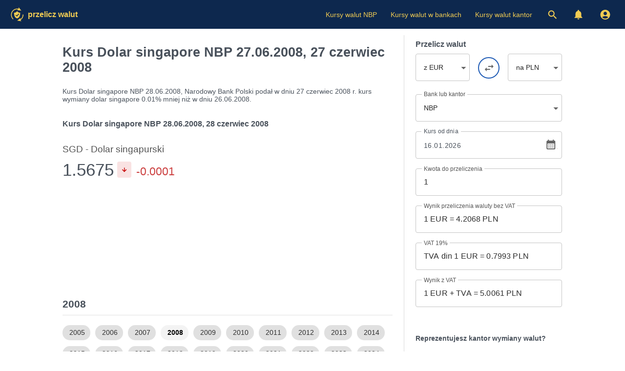

--- FILE ---
content_type: text/html; charset=UTF-8
request_url: https://www.przeliczwalut.pl/kurs-dolar-singapurski-nbp-28-06-2008.html
body_size: 6327
content:
<!doctype html>
<html lang="pl" translate="no">
<head>
<meta charset="utf-8">
<meta name="google" content="notranslate">
<meta name="viewport" content="width=device-width, initial-scale=1">
<meta name="theme-color" content="#0d284e">
<meta name="msapplication-navbutton-color" content="#0d284e">
<meta name="apple-mobile-web-app-status-bar-style" content="#0d284e">
<meta name="apple-touch-fullscreen" content="YES">
<link rel="apple-touch-icon" href="https://www.przeliczwalut.pl/images/przeliczwalut.png">
<link rel="canonical" href="https://www.przeliczwalut.pl/kurs-dolar-singapurski-nbp-28-06-2008.html">
<title>Kurs Dolar singapore NBP 28.06.2008, 28 czerwiec 2008</title>
<meta name="Description" content="Kurs dolar singapore NBP 28.06.2008, kurs dolar singapore przekazane w dniu 28 czerwiec 2008 r. przez Narodowy Bank Polski">
<meta name="Keywords" content="kurs dolar singapore nbp 28.06.2008, kurs dolar singapore nbp, kurs nbp, kurs dolar singapore 28.06.2008, kurs dolar singapore dzisiaj">
<script type="application/ld+json">{"@context": "https://schema.org","@type": "Organization","url": "http://www.przeliczwalut.pl/","name":"Przeliczwalut.pl","logo": "http://www.przeliczwalut.pl/images/przeliczwalut.png"}</script>
<link rel="manifest" href="/manifest.json">
<meta http-equiv="Content-Language" content="pl">  
<meta name="Owner" content="Przeliczwalut.pl"> 
<meta name="Copyright" content="2026 Przeliczwalut.pl"> 
<meta name="Rating" content="General"> 
<meta name="Publisher" content="www.przeliczwalut.pl"> 
<meta name="Author" content="www.przeliczwalut.pl"> 
<meta name="google-site-verification" content="0ioXZl0cTm486bQFliPX5jwRMyBbKoknNhbTkOvdrVY">
<meta name="msvalidate.01" content="3A5325233C889F0F8658B2F4E83EF8C9">
<meta name="p:domain_verify" content="283dd14cdd7360cb68df5e1c4ede77f3">
<meta property="og:type" content="website">
<meta property="og:site_name" content="przeliczwalut.pl">
<meta property="og:image" content="http://www.przeliczwalut.pl/images/przeliczwalut_app.png">
<meta property="og:url" content="http://www.przeliczwalut.pl/">
<meta property="og:title" content="Kurs Dolar singapore NBP 28.06.2008, 28 czerwiec 2008">
<meta property="og:description" content="Kurs dolar singapore NBP 28.06.2008, kurs dolar singapore przekazane w dniu 28 czerwiec 2008 r. przez Narodowy Bank Polski">
<meta name="twitter:card" content="summary_large_image">
<meta name="twitter:site" content="@przeliczwalut">
<meta name="twitter:title" content="Kurs Dolar singapore NBP 28.06.2008, 28 czerwiec 2008">
<meta name="twitter:description" content="Kurs dolar singapore NBP 28.06.2008, kurs dolar singapore przekazane w dniu 28 czerwiec 2008 r. przez Narodowy Bank Polski">
<meta name="twitter:image" content="http://www.przeliczwalut.pl/images/twitter-card.png">
<link rel="preload" href="https://www.przeliczwalut.pl/images/sprite.svg?042024" as="image" type="image/svg+xml">
<link rel="preload" href="https://www.przeliczwalut.pl/css/valutare.css?1732692961" as="style">
<link href="https://www.przeliczwalut.pl/css/valutare.css?1732692961" rel="stylesheet" type="text/css">
<link rel="icon" type="image/svg+xml" href="https://www.przeliczwalut.pl/images/favicon.svg">
<link rel="image_src" href="https://www.przeliczwalut.pl/images/przeliczwalu-pl-logo.svg">
<script type="text/javascript">
  var initPages = [];

  function checkLoaded() {
    if (typeof $ === "undefined") {
      return "jquery not loaded";
    }
    if (typeof duDatepicker === "undefined") {
      return "duDatepicker not loaded";
    }
    if (typeof $.fn.chosen === "undefined") {
      return "chosen not loaded";
    }
    if (typeof bstrap === "undefined") {
      return "main not loaded";
    }
    return "";
  }

  function onScriptsLoaded(src) {
    //console.log("onScriptsLoaded", src);
    if (onScriptsLoaded.run) {
      //console.log("onScriptsLoaded already run");
      return;
    }
    var error = checkLoaded();
    if (error) {
      //console.log(error);
      clearTimeout(onScriptsLoaded.t);
      onScriptsLoaded.t = setTimeout(onScriptsLoaded, 1000);
      return;
    }
    //console.log("all loaded");
    onScriptsLoaded.run = true;
    $(bstrap);
  }

  function loadScript(params) {
    //console.log("loadScript", params.id, params.url);
    const script = document.createElement('script');
    script.id = params.id;
    script.src = params.url;
    script.async = params.async;
    script.onload = function() {
      if (params.scripts && params.scripts.length) {
        for (var i = 0; i < params.scripts.length; i++) {
          loadScript(params.scripts[i]);
        }
      }
      if (params.onload) {
        params.onload(this.id);
      }
    }

    document.head.append(script);
  }

  loadScript({id: 'jsjquery', url: '/javascript/jquery/jquery-3.6.0.min.js?1695139172', async: true, onload: onScriptsLoaded, scripts: [
    {id: 'jschosen', url: '/javascript/jquery/plugins/chosen/chosen.jquery.min.js', async: true, onload: onScriptsLoaded}  ]});
  loadScript({id: 'jsdudatepicker', url: '/javascript/jquery/plugins/material-date-range-picker/dist/duDatepicker.min.js', async: true, onload: onScriptsLoaded});
  loadScript({id: 'jsmain', url: '/javascript/main.min.js?1734614878', async: true, onload: onScriptsLoaded});
  loadScript({id: 'jspush', url: '/javascript/push.min.js?1695139173', async: true});
</script>
<!-- punelaloc! <script async src="https://www.googletagmanager.com/gtag/js?id=G-61ZQSWZTPS"></script>
<script>
  window.dataLayer = window.dataLayer || [];
  function gtag(){dataLayer.push(arguments);}
  gtag('js', new Date());
  gtag('config', 'G-61ZQSWZTPS');
</script> -->
</head>
<body>


<div class="header">
<div><a href="https://www.przeliczwalut.pl/" class="logo" title="Kurs NBP, kursy walut kantor, kurs euro, kurs usd, kurs walut">Przelicz Walut</a>
<div class="micons"><a href="#" title="Wyszukaj kurs wymiany" class="mysearch"></a><a href="/moje-alerty.html" title="Alerty walutowe" class="myalerts"></a></div>

<div class="srchfly"></div>

<div class="hamburger">
<input type="checkbox" id="nav-toggle">
<label for="nav-toggle" id="hamenu"><span class="toggle-words"></span></label>
<div class="menu"><div><div class="hamenu"><a href="https://www.przeliczwalut.pl/" class="logo" title="Kursy walut NBP">Przelicz Walut</a></div><ul><li class="firstli"><a href="https://www.przeliczwalut.pl/kursy-walut-nbp.html" title="Kursy walut NBP">Kursy walut NBP</a></li><li><a href="https://www.przeliczwalut.pl/kurs-bankowy.html" title="Kursy walut w bankach">Kursy walut w bankach</a></li><li><a href="https://www.przeliczwalut.pl/kursy-walut-kantor.html" title="Kursy walut kantor">Kursy walut kantor</a></li><li><a href="#" title="Wyszukaj kurs wymiany" class="mysearch"></a></li><li><a href="/moje-alerty.html" title="Alert Walutowy" class="myalerts"><!-- Alert Walutowy --></a></li><li><a href="https://www.przeliczwalut.pl/moje-konto.html" class="myaccount" aria-label="Moje konto"></a></li></ul></div></div></div>
</div></div>

<div class="content">
<div class="adhome" style="display: none !important;">


</div>

<!-- g ad <div class="adhomesqw adhomesqwz"></div> -->


<div class="layout">
<div class="cdr">
<h1>Kurs Dolar singapore NBP 27.06.2008, 27 czerwiec 2008</h1>
<p class="bnr-rdet-txt">Kurs Dolar singapore NBP 28.06.2008, Narodowy Bank Polski podał w dniu 27 czerwiec 2008 r. kurs wymiany dolar singapore 0.01% mniej niż w dniu 26.06.2008.</p><br>
<!-- Curs NBP -->
<div class="tabletitle"><h2>Kurs Dolar singapore NBP 28.06.2008, 28 czerwiec 2008</h2></div><div class="grid-rates grid-rates-bnr"><div class="grid-filters"><div class="calrw"><input id="t" value="f" type="hidden"><input id="i" value="1" type="hidden"><input id="date_bnr" type="hidden" value="28.06.2008" /><input id="currency_bnr" type="hidden" value="SGD"></div></div><div id="bnr_rates" class="bnr-rdet"></div></div>

<div class="calendarbox">
<div class="caly">

<h2>2008</h2>

<div class="calchips">
<a href="/curs-dolar singapore-bnr-28-06-2005.html">2005</a> 
<a href="/curs-dolar singapore-bnr-28-06-2006.html">2006</a> 
<a href="/curs-dolar singapore-bnr-28-06-2007.html">2007</a> 
<strong>2008</strong>
<a href="/curs-dolar singapore-bnr-28-06-2009.html">2009</a> 
<a href="/curs-dolar singapore-bnr-28-06-2010.html">2010</a> 
<a href="/curs-dolar singapore-bnr-28-06-2011.html">2011</a> 
<a href="/curs-dolar singapore-bnr-28-06-2012.html">2012</a> 
<a href="/curs-dolar singapore-bnr-28-06-2013.html">2013</a> 
<a href="/curs-dolar singapore-bnr-28-06-2014.html">2014</a> 
<a href="/curs-dolar singapore-bnr-28-06-2015.html">2015</a> 
<a href="/curs-dolar singapore-bnr-28-06-2016.html">2016</a> 
<a href="/curs-dolar singapore-bnr-28-06-2017.html">2017</a> 
<a href="/curs-dolar singapore-bnr-28-06-2018.html">2018</a> 
<a href="/curs-dolar singapore-bnr-28-06-2019.html">2019</a> 
<a href="/curs-dolar singapore-bnr-28-06-2020.html">2020</a> 
<a href="/curs-dolar singapore-bnr-28-06-2021.html">2021</a> 
<a href="/curs-dolar singapore-bnr-28-06-2022.html">2022</a> 
<a href="/curs-dolar singapore-bnr-28-06-2023.html">2023</a> 
<a href="/curs-dolar singapore-bnr-28-06-2024.html">2024</a> 
<a href="/curs-dolar singapore-bnr-28-06-2025.html">2025</a> 
<a href="/curs-dolar singapore-bnr-28-06-2026.html">2026</a> 
</div>

<div><h3>Styczeń</h3><div><span>P</span><span>W</span><span>Ś</span><span>C</span><span>P</span><span>S</span><span>N</span></div>
<a href="/curs-dolar singapore-bnr-31-12-2007.html"><em>31</em></a><a href="/curs-dolar singapore-bnr-01-01-2008.html">1</a><a href="/curs-dolar singapore-bnr-02-01-2008.html">2</a><a href="/curs-dolar singapore-bnr-03-01-2008.html">3</a><a href="/curs-dolar singapore-bnr-04-01-2008.html">4</a><a href="/curs-dolar singapore-bnr-05-01-2008.html">5</a><a href="/curs-dolar singapore-bnr-06-01-2008.html">6</a><a href="/curs-dolar singapore-bnr-07-01-2008.html">7</a><a href="/curs-dolar singapore-bnr-08-01-2008.html">8</a><a href="/curs-dolar singapore-bnr-09-01-2008.html">9</a><a href="/curs-dolar singapore-bnr-10-01-2008.html">10</a><a href="/curs-dolar singapore-bnr-11-01-2008.html">11</a><a href="/curs-dolar singapore-bnr-12-01-2008.html">12</a><a href="/curs-dolar singapore-bnr-13-01-2008.html">13</a><a href="/curs-dolar singapore-bnr-14-01-2008.html">14</a><a href="/curs-dolar singapore-bnr-15-01-2008.html">15</a><a href="/curs-dolar singapore-bnr-16-01-2008.html">16</a><a href="/curs-dolar singapore-bnr-17-01-2008.html">17</a><a href="/curs-dolar singapore-bnr-18-01-2008.html">18</a><a href="/curs-dolar singapore-bnr-19-01-2008.html">19</a><a href="/curs-dolar singapore-bnr-20-01-2008.html">20</a><a href="/curs-dolar singapore-bnr-21-01-2008.html">21</a><a href="/curs-dolar singapore-bnr-22-01-2008.html">22</a><a href="/curs-dolar singapore-bnr-23-01-2008.html">23</a><a href="/curs-dolar singapore-bnr-24-01-2008.html">24</a><a href="/curs-dolar singapore-bnr-25-01-2008.html">25</a><a href="/curs-dolar singapore-bnr-26-01-2008.html">26</a><a href="/curs-dolar singapore-bnr-27-01-2008.html">27</a><a href="/curs-dolar singapore-bnr-28-01-2008.html">28</a><a href="/curs-dolar singapore-bnr-29-01-2008.html">29</a><a href="/curs-dolar singapore-bnr-30-01-2008.html">30</a><a href="/curs-dolar singapore-bnr-31-01-2008.html">31</a><a href="/curs-dolar singapore-bnr-01-02-2008.html"><em>1</em></a><a href="/curs-dolar singapore-bnr-02-02-2008.html"><em>2</em></a><a href="/curs-dolar singapore-bnr-03-02-2008.html"><em>3</em></a></div>
<div><h3>Luty</h3><div><span>P</span><span>W</span><span>Ś</span><span>C</span><span>P</span><span>S</span><span>N</span></div>
<a href="/curs-dolar singapore-bnr-28-01-2008.html"><em>28</em></a><a href="/curs-dolar singapore-bnr-29-01-2008.html"><em>29</em></a><a href="/curs-dolar singapore-bnr-30-01-2008.html"><em>30</em></a><a href="/curs-dolar singapore-bnr-31-01-2008.html"><em>31</em></a><a href="/curs-dolar singapore-bnr-01-02-2008.html">1</a><a href="/curs-dolar singapore-bnr-02-02-2008.html">2</a><a href="/curs-dolar singapore-bnr-03-02-2008.html">3</a><a href="/curs-dolar singapore-bnr-04-02-2008.html">4</a><a href="/curs-dolar singapore-bnr-05-02-2008.html">5</a><a href="/curs-dolar singapore-bnr-06-02-2008.html">6</a><a href="/curs-dolar singapore-bnr-07-02-2008.html">7</a><a href="/curs-dolar singapore-bnr-08-02-2008.html">8</a><a href="/curs-dolar singapore-bnr-09-02-2008.html">9</a><a href="/curs-dolar singapore-bnr-10-02-2008.html">10</a><a href="/curs-dolar singapore-bnr-11-02-2008.html">11</a><a href="/curs-dolar singapore-bnr-12-02-2008.html">12</a><a href="/curs-dolar singapore-bnr-13-02-2008.html">13</a><a href="/curs-dolar singapore-bnr-14-02-2008.html">14</a><a href="/curs-dolar singapore-bnr-15-02-2008.html">15</a><a href="/curs-dolar singapore-bnr-16-02-2008.html">16</a><a href="/curs-dolar singapore-bnr-17-02-2008.html">17</a><a href="/curs-dolar singapore-bnr-18-02-2008.html">18</a><a href="/curs-dolar singapore-bnr-19-02-2008.html">19</a><a href="/curs-dolar singapore-bnr-20-02-2008.html">20</a><a href="/curs-dolar singapore-bnr-21-02-2008.html">21</a><a href="/curs-dolar singapore-bnr-22-02-2008.html">22</a><a href="/curs-dolar singapore-bnr-23-02-2008.html">23</a><a href="/curs-dolar singapore-bnr-24-02-2008.html">24</a><a href="/curs-dolar singapore-bnr-25-02-2008.html">25</a><a href="/curs-dolar singapore-bnr-26-02-2008.html">26</a><a href="/curs-dolar singapore-bnr-27-02-2008.html">27</a><a href="/curs-dolar singapore-bnr-28-02-2008.html">28</a><a href="/curs-dolar singapore-bnr-29-02-2008.html">29</a><a href="/curs-dolar singapore-bnr-01-03-2008.html"><em>1</em></a><a href="/curs-dolar singapore-bnr-02-03-2008.html"><em>2</em></a></div>
<div><h3>Marzec</h3><div><span>P</span><span>W</span><span>Ś</span><span>C</span><span>P</span><span>S</span><span>N</span></div>
<a href="/curs-dolar singapore-bnr-25-02-2008.html"><em>25</em></a><a href="/curs-dolar singapore-bnr-26-02-2008.html"><em>26</em></a><a href="/curs-dolar singapore-bnr-27-02-2008.html"><em>27</em></a><a href="/curs-dolar singapore-bnr-28-02-2008.html"><em>28</em></a><a href="/curs-dolar singapore-bnr-29-02-2008.html"><em>29</em></a><a href="/curs-dolar singapore-bnr-01-03-2008.html">1</a><a href="/curs-dolar singapore-bnr-02-03-2008.html">2</a><a href="/curs-dolar singapore-bnr-03-03-2008.html">3</a><a href="/curs-dolar singapore-bnr-04-03-2008.html">4</a><a href="/curs-dolar singapore-bnr-05-03-2008.html">5</a><a href="/curs-dolar singapore-bnr-06-03-2008.html">6</a><a href="/curs-dolar singapore-bnr-07-03-2008.html">7</a><a href="/curs-dolar singapore-bnr-08-03-2008.html">8</a><a href="/curs-dolar singapore-bnr-09-03-2008.html">9</a><a href="/curs-dolar singapore-bnr-10-03-2008.html">10</a><a href="/curs-dolar singapore-bnr-11-03-2008.html">11</a><a href="/curs-dolar singapore-bnr-12-03-2008.html">12</a><a href="/curs-dolar singapore-bnr-13-03-2008.html">13</a><a href="/curs-dolar singapore-bnr-14-03-2008.html">14</a><a href="/curs-dolar singapore-bnr-15-03-2008.html">15</a><a href="/curs-dolar singapore-bnr-16-03-2008.html">16</a><a href="/curs-dolar singapore-bnr-17-03-2008.html">17</a><a href="/curs-dolar singapore-bnr-18-03-2008.html">18</a><a href="/curs-dolar singapore-bnr-19-03-2008.html">19</a><a href="/curs-dolar singapore-bnr-20-03-2008.html">20</a><a href="/curs-dolar singapore-bnr-21-03-2008.html">21</a><a href="/curs-dolar singapore-bnr-22-03-2008.html">22</a><a href="/curs-dolar singapore-bnr-23-03-2008.html">23</a><a href="/curs-dolar singapore-bnr-24-03-2008.html">24</a><a href="/curs-dolar singapore-bnr-25-03-2008.html">25</a><a href="/curs-dolar singapore-bnr-26-03-2008.html">26</a><a href="/curs-dolar singapore-bnr-27-03-2008.html">27</a><a href="/curs-dolar singapore-bnr-28-03-2008.html">28</a><a href="/curs-dolar singapore-bnr-29-03-2008.html">29</a><a href="/curs-dolar singapore-bnr-30-03-2008.html">30</a><a href="/curs-dolar singapore-bnr-31-03-2008.html">31</a><a href="/curs-dolar singapore-bnr-01-04-2008.html"><em>1</em></a><a href="/curs-dolar singapore-bnr-02-04-2008.html"><em>2</em></a><a href="/curs-dolar singapore-bnr-03-04-2008.html"><em>3</em></a><a href="/curs-dolar singapore-bnr-04-04-2008.html"><em>4</em></a><a href="/curs-dolar singapore-bnr-05-04-2008.html"><em>5</em></a><a href="/curs-dolar singapore-bnr-06-04-2008.html"><em>6</em></a></div>
<div><h3>Kwiecień</h3><div><span>P</span><span>W</span><span>Ś</span><span>C</span><span>P</span><span>S</span><span>N</span></div>
<a href="/curs-dolar singapore-bnr-31-03-2008.html"><em>31</em></a><a href="/curs-dolar singapore-bnr-01-04-2008.html">1</a><a href="/curs-dolar singapore-bnr-02-04-2008.html">2</a><a href="/curs-dolar singapore-bnr-03-04-2008.html">3</a><a href="/curs-dolar singapore-bnr-04-04-2008.html">4</a><a href="/curs-dolar singapore-bnr-05-04-2008.html">5</a><a href="/curs-dolar singapore-bnr-06-04-2008.html">6</a><a href="/curs-dolar singapore-bnr-07-04-2008.html">7</a><a href="/curs-dolar singapore-bnr-08-04-2008.html">8</a><a href="/curs-dolar singapore-bnr-09-04-2008.html">9</a><a href="/curs-dolar singapore-bnr-10-04-2008.html">10</a><a href="/curs-dolar singapore-bnr-11-04-2008.html">11</a><a href="/curs-dolar singapore-bnr-12-04-2008.html">12</a><a href="/curs-dolar singapore-bnr-13-04-2008.html">13</a><a href="/curs-dolar singapore-bnr-14-04-2008.html">14</a><a href="/curs-dolar singapore-bnr-15-04-2008.html">15</a><a href="/curs-dolar singapore-bnr-16-04-2008.html">16</a><a href="/curs-dolar singapore-bnr-17-04-2008.html">17</a><a href="/curs-dolar singapore-bnr-18-04-2008.html">18</a><a href="/curs-dolar singapore-bnr-19-04-2008.html">19</a><a href="/curs-dolar singapore-bnr-20-04-2008.html">20</a><a href="/curs-dolar singapore-bnr-21-04-2008.html">21</a><a href="/curs-dolar singapore-bnr-22-04-2008.html">22</a><a href="/curs-dolar singapore-bnr-23-04-2008.html">23</a><a href="/curs-dolar singapore-bnr-24-04-2008.html">24</a><a href="/curs-dolar singapore-bnr-25-04-2008.html">25</a><a href="/curs-dolar singapore-bnr-26-04-2008.html">26</a><a href="/curs-dolar singapore-bnr-27-04-2008.html">27</a><a href="/curs-dolar singapore-bnr-28-04-2008.html">28</a><a href="/curs-dolar singapore-bnr-29-04-2008.html">29</a><a href="/curs-dolar singapore-bnr-30-04-2008.html">30</a><a href="/curs-dolar singapore-bnr-01-05-2008.html"><em>1</em></a><a href="/curs-dolar singapore-bnr-02-05-2008.html"><em>2</em></a><a href="/curs-dolar singapore-bnr-03-05-2008.html"><em>3</em></a><a href="/curs-dolar singapore-bnr-04-05-2008.html"><em>4</em></a></div>
<div><h3>Maj</h3><div><span>P</span><span>W</span><span>Ś</span><span>C</span><span>P</span><span>S</span><span>N</span></div>
<a href="/curs-dolar singapore-bnr-28-04-2008.html"><em>28</em></a><a href="/curs-dolar singapore-bnr-29-04-2008.html"><em>29</em></a><a href="/curs-dolar singapore-bnr-30-04-2008.html"><em>30</em></a><a href="/curs-dolar singapore-bnr-01-05-2008.html">1</a><a href="/curs-dolar singapore-bnr-02-05-2008.html">2</a><a href="/curs-dolar singapore-bnr-03-05-2008.html">3</a><a href="/curs-dolar singapore-bnr-04-05-2008.html">4</a><a href="/curs-dolar singapore-bnr-05-05-2008.html">5</a><a href="/curs-dolar singapore-bnr-06-05-2008.html">6</a><a href="/curs-dolar singapore-bnr-07-05-2008.html">7</a><a href="/curs-dolar singapore-bnr-08-05-2008.html">8</a><a href="/curs-dolar singapore-bnr-09-05-2008.html">9</a><a href="/curs-dolar singapore-bnr-10-05-2008.html">10</a><a href="/curs-dolar singapore-bnr-11-05-2008.html">11</a><a href="/curs-dolar singapore-bnr-12-05-2008.html">12</a><a href="/curs-dolar singapore-bnr-13-05-2008.html">13</a><a href="/curs-dolar singapore-bnr-14-05-2008.html">14</a><a href="/curs-dolar singapore-bnr-15-05-2008.html">15</a><a href="/curs-dolar singapore-bnr-16-05-2008.html">16</a><a href="/curs-dolar singapore-bnr-17-05-2008.html">17</a><a href="/curs-dolar singapore-bnr-18-05-2008.html">18</a><a href="/curs-dolar singapore-bnr-19-05-2008.html">19</a><a href="/curs-dolar singapore-bnr-20-05-2008.html">20</a><a href="/curs-dolar singapore-bnr-21-05-2008.html">21</a><a href="/curs-dolar singapore-bnr-22-05-2008.html">22</a><a href="/curs-dolar singapore-bnr-23-05-2008.html">23</a><a href="/curs-dolar singapore-bnr-24-05-2008.html">24</a><a href="/curs-dolar singapore-bnr-25-05-2008.html">25</a><a href="/curs-dolar singapore-bnr-26-05-2008.html">26</a><a href="/curs-dolar singapore-bnr-27-05-2008.html">27</a><a href="/curs-dolar singapore-bnr-28-05-2008.html">28</a><a href="/curs-dolar singapore-bnr-29-05-2008.html">29</a><a href="/curs-dolar singapore-bnr-30-05-2008.html">30</a><a href="/curs-dolar singapore-bnr-31-05-2008.html">31</a><a href="/curs-dolar singapore-bnr-01-06-2008.html"><em>1</em></a></div>
<div><h3>Czerwiec</h3><div><span>P</span><span>W</span><span>Ś</span><span>C</span><span>P</span><span>S</span><span>N</span></div>
<a href="/curs-dolar singapore-bnr-26-05-2008.html"><em>26</em></a><a href="/curs-dolar singapore-bnr-27-05-2008.html"><em>27</em></a><a href="/curs-dolar singapore-bnr-28-05-2008.html"><em>28</em></a><a href="/curs-dolar singapore-bnr-29-05-2008.html"><em>29</em></a><a href="/curs-dolar singapore-bnr-30-05-2008.html"><em>30</em></a><a href="/curs-dolar singapore-bnr-31-05-2008.html"><em>31</em></a><a href="/curs-dolar singapore-bnr-01-06-2008.html">1</a><a href="/curs-dolar singapore-bnr-02-06-2008.html">2</a><a href="/curs-dolar singapore-bnr-03-06-2008.html">3</a><a href="/curs-dolar singapore-bnr-04-06-2008.html">4</a><a href="/curs-dolar singapore-bnr-05-06-2008.html">5</a><a href="/curs-dolar singapore-bnr-06-06-2008.html">6</a><a href="/curs-dolar singapore-bnr-07-06-2008.html">7</a><a href="/curs-dolar singapore-bnr-08-06-2008.html">8</a><a href="/curs-dolar singapore-bnr-09-06-2008.html">9</a><a href="/curs-dolar singapore-bnr-10-06-2008.html">10</a><a href="/curs-dolar singapore-bnr-11-06-2008.html">11</a><a href="/curs-dolar singapore-bnr-12-06-2008.html">12</a><a href="/curs-dolar singapore-bnr-13-06-2008.html">13</a><a href="/curs-dolar singapore-bnr-14-06-2008.html">14</a><a href="/curs-dolar singapore-bnr-15-06-2008.html">15</a><a href="/curs-dolar singapore-bnr-16-06-2008.html">16</a><a href="/curs-dolar singapore-bnr-17-06-2008.html">17</a><a href="/curs-dolar singapore-bnr-18-06-2008.html">18</a><a href="/curs-dolar singapore-bnr-19-06-2008.html">19</a><a href="/curs-dolar singapore-bnr-20-06-2008.html">20</a><a href="/curs-dolar singapore-bnr-21-06-2008.html">21</a><a href="/curs-dolar singapore-bnr-22-06-2008.html">22</a><a href="/curs-dolar singapore-bnr-23-06-2008.html">23</a><a href="/curs-dolar singapore-bnr-24-06-2008.html">24</a><a href="/curs-dolar singapore-bnr-25-06-2008.html">25</a><a href="/curs-dolar singapore-bnr-26-06-2008.html">26</a><a href="/curs-dolar singapore-bnr-27-06-2008.html">27</a><strong>28</strong><a href="/curs-dolar singapore-bnr-29-06-2008.html">29</a><a href="/curs-dolar singapore-bnr-30-06-2008.html">30</a><a href="/curs-dolar singapore-bnr-01-07-2008.html"><em>1</em></a><a href="/curs-dolar singapore-bnr-02-07-2008.html"><em>2</em></a><a href="/curs-dolar singapore-bnr-03-07-2008.html"><em>3</em></a><a href="/curs-dolar singapore-bnr-04-07-2008.html"><em>4</em></a><a href="/curs-dolar singapore-bnr-05-07-2008.html"><em>5</em></a><a href="/curs-dolar singapore-bnr-06-07-2008.html"><em>6</em></a></div>
<div><h3>Lipiec</h3><div><span>P</span><span>W</span><span>Ś</span><span>C</span><span>P</span><span>S</span><span>N</span></div>
<a href="/curs-dolar singapore-bnr-30-06-2008.html"><em>30</em></a><a href="/curs-dolar singapore-bnr-01-07-2008.html">1</a><a href="/curs-dolar singapore-bnr-02-07-2008.html">2</a><a href="/curs-dolar singapore-bnr-03-07-2008.html">3</a><a href="/curs-dolar singapore-bnr-04-07-2008.html">4</a><a href="/curs-dolar singapore-bnr-05-07-2008.html">5</a><a href="/curs-dolar singapore-bnr-06-07-2008.html">6</a><a href="/curs-dolar singapore-bnr-07-07-2008.html">7</a><a href="/curs-dolar singapore-bnr-08-07-2008.html">8</a><a href="/curs-dolar singapore-bnr-09-07-2008.html">9</a><a href="/curs-dolar singapore-bnr-10-07-2008.html">10</a><a href="/curs-dolar singapore-bnr-11-07-2008.html">11</a><a href="/curs-dolar singapore-bnr-12-07-2008.html">12</a><a href="/curs-dolar singapore-bnr-13-07-2008.html">13</a><a href="/curs-dolar singapore-bnr-14-07-2008.html">14</a><a href="/curs-dolar singapore-bnr-15-07-2008.html">15</a><a href="/curs-dolar singapore-bnr-16-07-2008.html">16</a><a href="/curs-dolar singapore-bnr-17-07-2008.html">17</a><a href="/curs-dolar singapore-bnr-18-07-2008.html">18</a><a href="/curs-dolar singapore-bnr-19-07-2008.html">19</a><a href="/curs-dolar singapore-bnr-20-07-2008.html">20</a><a href="/curs-dolar singapore-bnr-21-07-2008.html">21</a><a href="/curs-dolar singapore-bnr-22-07-2008.html">22</a><a href="/curs-dolar singapore-bnr-23-07-2008.html">23</a><a href="/curs-dolar singapore-bnr-24-07-2008.html">24</a><a href="/curs-dolar singapore-bnr-25-07-2008.html">25</a><a href="/curs-dolar singapore-bnr-26-07-2008.html">26</a><a href="/curs-dolar singapore-bnr-27-07-2008.html">27</a><a href="/curs-dolar singapore-bnr-28-07-2008.html">28</a><a href="/curs-dolar singapore-bnr-29-07-2008.html">29</a><a href="/curs-dolar singapore-bnr-30-07-2008.html">30</a><a href="/curs-dolar singapore-bnr-31-07-2008.html">31</a><a href="/curs-dolar singapore-bnr-01-08-2008.html"><em>1</em></a><a href="/curs-dolar singapore-bnr-02-08-2008.html"><em>2</em></a><a href="/curs-dolar singapore-bnr-03-08-2008.html"><em>3</em></a></div>
<div><h3>Sierpień</h3><div><span>P</span><span>W</span><span>Ś</span><span>C</span><span>P</span><span>S</span><span>N</span></div>
<a href="/curs-dolar singapore-bnr-28-07-2008.html"><em>28</em></a><a href="/curs-dolar singapore-bnr-29-07-2008.html"><em>29</em></a><a href="/curs-dolar singapore-bnr-30-07-2008.html"><em>30</em></a><a href="/curs-dolar singapore-bnr-31-07-2008.html"><em>31</em></a><a href="/curs-dolar singapore-bnr-01-08-2008.html">1</a><a href="/curs-dolar singapore-bnr-02-08-2008.html">2</a><a href="/curs-dolar singapore-bnr-03-08-2008.html">3</a><a href="/curs-dolar singapore-bnr-04-08-2008.html">4</a><a href="/curs-dolar singapore-bnr-05-08-2008.html">5</a><a href="/curs-dolar singapore-bnr-06-08-2008.html">6</a><a href="/curs-dolar singapore-bnr-07-08-2008.html">7</a><a href="/curs-dolar singapore-bnr-08-08-2008.html">8</a><a href="/curs-dolar singapore-bnr-09-08-2008.html">9</a><a href="/curs-dolar singapore-bnr-10-08-2008.html">10</a><a href="/curs-dolar singapore-bnr-11-08-2008.html">11</a><a href="/curs-dolar singapore-bnr-12-08-2008.html">12</a><a href="/curs-dolar singapore-bnr-13-08-2008.html">13</a><a href="/curs-dolar singapore-bnr-14-08-2008.html">14</a><a href="/curs-dolar singapore-bnr-15-08-2008.html">15</a><a href="/curs-dolar singapore-bnr-16-08-2008.html">16</a><a href="/curs-dolar singapore-bnr-17-08-2008.html">17</a><a href="/curs-dolar singapore-bnr-18-08-2008.html">18</a><a href="/curs-dolar singapore-bnr-19-08-2008.html">19</a><a href="/curs-dolar singapore-bnr-20-08-2008.html">20</a><a href="/curs-dolar singapore-bnr-21-08-2008.html">21</a><a href="/curs-dolar singapore-bnr-22-08-2008.html">22</a><a href="/curs-dolar singapore-bnr-23-08-2008.html">23</a><a href="/curs-dolar singapore-bnr-24-08-2008.html">24</a><a href="/curs-dolar singapore-bnr-25-08-2008.html">25</a><a href="/curs-dolar singapore-bnr-26-08-2008.html">26</a><a href="/curs-dolar singapore-bnr-27-08-2008.html">27</a><a href="/curs-dolar singapore-bnr-28-08-2008.html">28</a><a href="/curs-dolar singapore-bnr-29-08-2008.html">29</a><a href="/curs-dolar singapore-bnr-30-08-2008.html">30</a><a href="/curs-dolar singapore-bnr-31-08-2008.html">31</a></div>
<div><h3>Wrzesień</h3><div><span>P</span><span>W</span><span>Ś</span><span>C</span><span>P</span><span>S</span><span>N</span></div>
<a href="/curs-dolar singapore-bnr-01-09-2008.html">1</a><a href="/curs-dolar singapore-bnr-02-09-2008.html">2</a><a href="/curs-dolar singapore-bnr-03-09-2008.html">3</a><a href="/curs-dolar singapore-bnr-04-09-2008.html">4</a><a href="/curs-dolar singapore-bnr-05-09-2008.html">5</a><a href="/curs-dolar singapore-bnr-06-09-2008.html">6</a><a href="/curs-dolar singapore-bnr-07-09-2008.html">7</a><a href="/curs-dolar singapore-bnr-08-09-2008.html">8</a><a href="/curs-dolar singapore-bnr-09-09-2008.html">9</a><a href="/curs-dolar singapore-bnr-10-09-2008.html">10</a><a href="/curs-dolar singapore-bnr-11-09-2008.html">11</a><a href="/curs-dolar singapore-bnr-12-09-2008.html">12</a><a href="/curs-dolar singapore-bnr-13-09-2008.html">13</a><a href="/curs-dolar singapore-bnr-14-09-2008.html">14</a><a href="/curs-dolar singapore-bnr-15-09-2008.html">15</a><a href="/curs-dolar singapore-bnr-16-09-2008.html">16</a><a href="/curs-dolar singapore-bnr-17-09-2008.html">17</a><a href="/curs-dolar singapore-bnr-18-09-2008.html">18</a><a href="/curs-dolar singapore-bnr-19-09-2008.html">19</a><a href="/curs-dolar singapore-bnr-20-09-2008.html">20</a><a href="/curs-dolar singapore-bnr-21-09-2008.html">21</a><a href="/curs-dolar singapore-bnr-22-09-2008.html">22</a><a href="/curs-dolar singapore-bnr-23-09-2008.html">23</a><a href="/curs-dolar singapore-bnr-24-09-2008.html">24</a><a href="/curs-dolar singapore-bnr-25-09-2008.html">25</a><a href="/curs-dolar singapore-bnr-26-09-2008.html">26</a><a href="/curs-dolar singapore-bnr-27-09-2008.html">27</a><a href="/curs-dolar singapore-bnr-28-09-2008.html">28</a><a href="/curs-dolar singapore-bnr-29-09-2008.html">29</a><a href="/curs-dolar singapore-bnr-30-09-2008.html">30</a><a href="/curs-dolar singapore-bnr-01-10-2008.html"><em>1</em></a><a href="/curs-dolar singapore-bnr-02-10-2008.html"><em>2</em></a><a href="/curs-dolar singapore-bnr-03-10-2008.html"><em>3</em></a><a href="/curs-dolar singapore-bnr-04-10-2008.html"><em>4</em></a><a href="/curs-dolar singapore-bnr-05-10-2008.html"><em>5</em></a></div>
<div><h3>Październik</h3><div><span>P</span><span>W</span><span>Ś</span><span>C</span><span>P</span><span>S</span><span>N</span></div>
<a href="/curs-dolar singapore-bnr-29-09-2008.html"><em>29</em></a><a href="/curs-dolar singapore-bnr-30-09-2008.html"><em>30</em></a><a href="/curs-dolar singapore-bnr-01-10-2008.html">1</a><a href="/curs-dolar singapore-bnr-02-10-2008.html">2</a><a href="/curs-dolar singapore-bnr-03-10-2008.html">3</a><a href="/curs-dolar singapore-bnr-04-10-2008.html">4</a><a href="/curs-dolar singapore-bnr-05-10-2008.html">5</a><a href="/curs-dolar singapore-bnr-06-10-2008.html">6</a><a href="/curs-dolar singapore-bnr-07-10-2008.html">7</a><a href="/curs-dolar singapore-bnr-08-10-2008.html">8</a><a href="/curs-dolar singapore-bnr-09-10-2008.html">9</a><a href="/curs-dolar singapore-bnr-10-10-2008.html">10</a><a href="/curs-dolar singapore-bnr-11-10-2008.html">11</a><a href="/curs-dolar singapore-bnr-12-10-2008.html">12</a><a href="/curs-dolar singapore-bnr-13-10-2008.html">13</a><a href="/curs-dolar singapore-bnr-14-10-2008.html">14</a><a href="/curs-dolar singapore-bnr-15-10-2008.html">15</a><a href="/curs-dolar singapore-bnr-16-10-2008.html">16</a><a href="/curs-dolar singapore-bnr-17-10-2008.html">17</a><a href="/curs-dolar singapore-bnr-18-10-2008.html">18</a><a href="/curs-dolar singapore-bnr-19-10-2008.html">19</a><a href="/curs-dolar singapore-bnr-20-10-2008.html">20</a><a href="/curs-dolar singapore-bnr-21-10-2008.html">21</a><a href="/curs-dolar singapore-bnr-22-10-2008.html">22</a><a href="/curs-dolar singapore-bnr-23-10-2008.html">23</a><a href="/curs-dolar singapore-bnr-24-10-2008.html">24</a><a href="/curs-dolar singapore-bnr-25-10-2008.html">25</a><a href="/curs-dolar singapore-bnr-26-10-2008.html">26</a><a href="/curs-dolar singapore-bnr-27-10-2008.html">27</a><a href="/curs-dolar singapore-bnr-28-10-2008.html">28</a><a href="/curs-dolar singapore-bnr-29-10-2008.html">29</a><a href="/curs-dolar singapore-bnr-30-10-2008.html">30</a><a href="/curs-dolar singapore-bnr-31-10-2008.html">31</a><a href="/curs-dolar singapore-bnr-01-11-2008.html"><em>1</em></a><a href="/curs-dolar singapore-bnr-02-11-2008.html"><em>2</em></a></div>
<div><h3>Listopad</h3><div><span>P</span><span>W</span><span>Ś</span><span>C</span><span>P</span><span>S</span><span>N</span></div>
<a href="/curs-dolar singapore-bnr-27-10-2008.html"><em>27</em></a><a href="/curs-dolar singapore-bnr-28-10-2008.html"><em>28</em></a><a href="/curs-dolar singapore-bnr-29-10-2008.html"><em>29</em></a><a href="/curs-dolar singapore-bnr-30-10-2008.html"><em>30</em></a><a href="/curs-dolar singapore-bnr-31-10-2008.html"><em>31</em></a><a href="/curs-dolar singapore-bnr-01-11-2008.html">1</a><a href="/curs-dolar singapore-bnr-02-11-2008.html">2</a><a href="/curs-dolar singapore-bnr-03-11-2008.html">3</a><a href="/curs-dolar singapore-bnr-04-11-2008.html">4</a><a href="/curs-dolar singapore-bnr-05-11-2008.html">5</a><a href="/curs-dolar singapore-bnr-06-11-2008.html">6</a><a href="/curs-dolar singapore-bnr-07-11-2008.html">7</a><a href="/curs-dolar singapore-bnr-08-11-2008.html">8</a><a href="/curs-dolar singapore-bnr-09-11-2008.html">9</a><a href="/curs-dolar singapore-bnr-10-11-2008.html">10</a><a href="/curs-dolar singapore-bnr-11-11-2008.html">11</a><a href="/curs-dolar singapore-bnr-12-11-2008.html">12</a><a href="/curs-dolar singapore-bnr-13-11-2008.html">13</a><a href="/curs-dolar singapore-bnr-14-11-2008.html">14</a><a href="/curs-dolar singapore-bnr-15-11-2008.html">15</a><a href="/curs-dolar singapore-bnr-16-11-2008.html">16</a><a href="/curs-dolar singapore-bnr-17-11-2008.html">17</a><a href="/curs-dolar singapore-bnr-18-11-2008.html">18</a><a href="/curs-dolar singapore-bnr-19-11-2008.html">19</a><a href="/curs-dolar singapore-bnr-20-11-2008.html">20</a><a href="/curs-dolar singapore-bnr-21-11-2008.html">21</a><a href="/curs-dolar singapore-bnr-22-11-2008.html">22</a><a href="/curs-dolar singapore-bnr-23-11-2008.html">23</a><a href="/curs-dolar singapore-bnr-24-11-2008.html">24</a><a href="/curs-dolar singapore-bnr-25-11-2008.html">25</a><a href="/curs-dolar singapore-bnr-26-11-2008.html">26</a><a href="/curs-dolar singapore-bnr-27-11-2008.html">27</a><a href="/curs-dolar singapore-bnr-28-11-2008.html">28</a><a href="/curs-dolar singapore-bnr-29-11-2008.html">29</a><a href="/curs-dolar singapore-bnr-30-11-2008.html">30</a></div>
<div><h3>Grudzień</h3><div><span>P</span><span>W</span><span>Ś</span><span>C</span><span>P</span><span>S</span><span>N</span></div>
<a href="/curs-dolar singapore-bnr-01-12-2008.html">1</a><a href="/curs-dolar singapore-bnr-02-12-2008.html">2</a><a href="/curs-dolar singapore-bnr-03-12-2008.html">3</a><a href="/curs-dolar singapore-bnr-04-12-2008.html">4</a><a href="/curs-dolar singapore-bnr-05-12-2008.html">5</a><a href="/curs-dolar singapore-bnr-06-12-2008.html">6</a><a href="/curs-dolar singapore-bnr-07-12-2008.html">7</a><a href="/curs-dolar singapore-bnr-08-12-2008.html">8</a><a href="/curs-dolar singapore-bnr-09-12-2008.html">9</a><a href="/curs-dolar singapore-bnr-10-12-2008.html">10</a><a href="/curs-dolar singapore-bnr-11-12-2008.html">11</a><a href="/curs-dolar singapore-bnr-12-12-2008.html">12</a><a href="/curs-dolar singapore-bnr-13-12-2008.html">13</a><a href="/curs-dolar singapore-bnr-14-12-2008.html">14</a><a href="/curs-dolar singapore-bnr-15-12-2008.html">15</a><a href="/curs-dolar singapore-bnr-16-12-2008.html">16</a><a href="/curs-dolar singapore-bnr-17-12-2008.html">17</a><a href="/curs-dolar singapore-bnr-18-12-2008.html">18</a><a href="/curs-dolar singapore-bnr-19-12-2008.html">19</a><a href="/curs-dolar singapore-bnr-20-12-2008.html">20</a><a href="/curs-dolar singapore-bnr-21-12-2008.html">21</a><a href="/curs-dolar singapore-bnr-22-12-2008.html">22</a><a href="/curs-dolar singapore-bnr-23-12-2008.html">23</a><a href="/curs-dolar singapore-bnr-24-12-2008.html">24</a><a href="/curs-dolar singapore-bnr-25-12-2008.html">25</a><a href="/curs-dolar singapore-bnr-26-12-2008.html">26</a><a href="/curs-dolar singapore-bnr-27-12-2008.html">27</a><a href="/curs-dolar singapore-bnr-28-12-2008.html">28</a><a href="/curs-dolar singapore-bnr-29-12-2008.html">29</a><a href="/curs-dolar singapore-bnr-30-12-2008.html">30</a><a href="/curs-dolar singapore-bnr-31-12-2008.html">31</a><a href="/curs-dolar singapore-bnr-01-01-2009.html"><em>1</em></a><a href="/curs-dolar singapore-bnr-02-01-2009.html"><em>2</em></a><a href="/curs-dolar singapore-bnr-03-01-2009.html"><em>3</em></a><a href="/curs-dolar singapore-bnr-04-01-2009.html"><em>4</em></a></div>

</div></div>
<div class="recomandarecurs bnicn"><h2>Ważny!</h2> Oficjalny kurs  zmienia się generalnie w połowie bieżącego dnia, tylko raz. Kurs wymiany  nie jest gwarantowany przez valutare.ro za jego dokładność.<br><br><strong>Ta lista nie oznacza obowiązku stosowania kursów wymiany walut i złota w rzeczywistych transakcjach wymiany i zapisach księgowych.</strong></div>
</div><div class="cdl"><div class="leftnavbox">


<!-- g ad <div class="left-ad-box"></div> -->

<div class="convertor">
<div class="conswitch">
<!-- Start przelicznik walut -->
<h2>Przelicz walut</h2>
<select id="from" class="chosen chosen-ajax" tabindex="0" aria-label="z waluta" data-chosen-ajax="currencies.html"><option value="EUR" selected="selected">z EUR</option></select><span id="swap" class="changebtn" onclick="return false;"><!-- Change --></span><select id="to" class="chosen chosen-ajax" tabindex="0" aria-label="na waluta" data-chosen-ajax="currencies.html"><option value="PLN" selected="selected">na PLN</option></select>
</div>

<div class="formbox">

<div class="formrow formselect">
<label>Bank lub kantor</label>
<select id="agent_id" class="chosen" tabindex="0" aria-label="Bank lub kantor">
<option value="1" selected="selected">NBP</option>
</select></div>

<div class="formrow">
<div class="sm_cal big_cal">
<input autocomplete="off" id="date" type="text" class="datepicker" value="16.01.2026">
<label for="date">Kurs <span id="rate_type"></span> od dnia</label><span></span></div></div>

<input id="rate" type="hidden" value="">

<div class="formrow formrowedit"><label class="has-float-label"><input placeholder=" " autocomplete="off" id="amount" type="text" value="1"><span class="label">Kwota do przeliczenia</span></label></div>

<div class="formrow"><label class="has-float-label"><input placeholder=" " autocomplete="off" id="subtotal" type="text" value=""><span class="label">Wynik przeliczenia waluty bez VAT</span></label></div>

<div class="formrow"><label class="has-float-label"><input placeholder=" " autocomplete="off" id="tax" type="text" value=""><span class="label">VAT 19%</span></label></div>

<div class="formrow"><label class="has-float-label"><input placeholder=" " autocomplete="off" id="total" type="text" value=""><span class="label">Wynik z VAT</span></label></div>

</div>

<br>
<strong>Reprezentujesz kantor wymiany walut?</strong><br><br>
<a href="https://www.przeliczwalut.pl/nowe-konto.html?n1" title="Utwórz NOWE konto Przeliczwalut.pl">Utwórz NOWE konto</a><br><br><a href="https://www.przeliczwalut.pl/pomoc-dla-kantorow.html" title="Kliknij tutaj, aby otworzyć nowe konto w kantorze - Przeliczwalut.pl">Pomoc w wymianie walut</a><br><br><br>
<div class="left-nav-utils">
<ul>
<li><a href="https://www.przeliczwalut.pl/blogi/">Blogi</a></li>
<li><a href="https://www.przeliczwalut.pl/przelicznik-walut.html" title="Przelicznik Walutowy"><strong>Przelicz Walut</strong></a></li>
<li><a href="https://www.przeliczwalut.pl/archiwum-kursow-nbp.html" title="Archiwum kursów NBP">Archiwum kursów NBP</a></li>
<li><a href="https://www.przeliczwalut.pl/tabela-kurs-nbp.html" title="Historia kursow walut NBP">Historia kursow walut NBP</a></li>
<li><a href="https://www.przeliczwalut.pl/kurs-bankowy.html" title="Lista banków">Lista banków</a></li>
<li><a href="https://www.przeliczwalut.pl/kursy-walut-kantor.html" title="Kantory lista">Kantory lista</a></li>
<li><a href="https://www.przeliczwalut.pl/curs-valutar-valute-monede-coduri-simboluri" title="Lista wymiany walut">Lista wymiany walut</a></li>
</li>
<li><a href="https://www.przeliczwalut.pl/1-euro-to-pln.html" title="1 euro to PLN">1 euro to PLN</a></li>
<li><a href="https://www.przeliczwalut.pl/1-funta-to-pln.html" title="1 funt szterling w złoty">1 funta to PLN</a></li>
<li><a href="https://www.przeliczwalut.pl/1-dolara-to-pln.html" title="1 dolar to PLN">1 dolar to PLN</a></li>
<li><a href="https://www.przeliczwalut.pl/1-lew-bulgaria-to-pln.html" title="1 Lew to PLN">1 Lew to PLN</a></li>
</ul>
</div>
</div>
<div class="kontakt-l-box">
<strong>Chcesz się z nami skontaktować?<br><br>
<a href="https://www.przeliczwalut.pl/kontakt.html?utm_source=/curs-dolar-singapore-bnr-28-06-2008.html&amp;utm_campaign=contact&#039;">Napisz wiadomość!</a></strong>
<br><br><br>
<strong>Kursy walut i przelicznik walut</strong>
<p>Przelicznik walut Przeliczwalut.pl oblicza i wykorzystuje kurs wymiany z określonej daty, kwotę obliczoną z podatkiem VAT lub samym VAT, będzie jednocześnie mnożył, dodawał, odejmował i dzielił. Przeliczwalut.pl oferuje najlepszy na rynku <em>przelicznik walut</em> dla <em>kursu wymiany</em>. <br>Tutaj możesz także znaleźć najbardziej kompletny i dokładny <strong>historyczny kurs wymiany</strong> ze wszystkich banków i kantorów zarejestrowanych w Rumunii. Ten <em>historyczny kurs wymiany</em> daje znacznie wyraźniejszy obraz ewolucji kursu wymiany.</p>
</div>
</div>
</div>
</div>

<!-- g ad <div class="footer-ad-auto"></div> -->
</div>
<div class="footer"><div><div class="val-soc"><a class="val-so val-fb" href="https://www.facebook.com/profile.php?id=61558717215705" target="_blank" rel="noopener noreferrer">Facebook</a> <a class="val-so val-tw" href="https://twitter.com/przeliczwalut" target="_blank" rel="noopener noreferrer">Twitter</a> <a class="val-so val-in" href="https://www.instagram.com/" target="_blank" rel="noopener noreferrer">Instagram</a> <a class="val-so val-yt" href="https://www.youtube.com/channel/UC33Z_SuFly-bEFpYyZG6f9Q" target="_blank" rel="noopener noreferrer">Youtube</a></div>
<div class="footer1"><strong>Pomoc dla kantorów</strong><a href="https://www.przeliczwalut.pl/pomoc-dla-kantorow.html" title="Pomoc dla kantorów. Jak dodać kantor?">Pomoc dla kantorów</a><br><br><strong>Przelicznik walut</strong><a href="https://www.przeliczwalut.pl/przeliczniki-walutowy-banki-i-kantory.html" title="Kalkulator walutowy, kalkulator walutowy">Kalkulator walutowy</a><br><a href="https://www.przeliczwalut.pl/przelicznik-walut.html" title="Przelicznik walut">Przelicznik walut</a></div>

<div class="footer2"><strong>Kursy walut</strong><a href="https://www.przeliczwalut.pl/kursy-walut-kantor-i-bank.html" title="Banki kursowe i kantory">Banki kursowe i kantory</a><br><a href="https://www.przeliczwalut.pl/kursy-walut-nbp.html" title="Kurs walut NBP">Kurs walut NBP</a><br><a href="https://www.przeliczwalut.pl/kurs-bankowy.html" title="Kurs wymiany wszystkie banki">Kurs wymiany wszystkie banki</a><br><a href="https://www.przeliczwalut.pl/kurs-euro" title="Banki kursu euro">Kurs euro</a><br><a href="https://www.przeliczwalut.pl/kurs-dolara" title="Kurs dolara bank">Kurs dolara</a><br><a href="https://www.przeliczwalut.pl/kurs-funta" title="Kurs funta">Kurs funta</a></div>

<div class="footer3"><strong>Kursy walut kantory</strong><a href="https://www.przeliczwalut.pl/kurs-euro-kantor.html" title="Kurs euro kantor - eur pln">Kurs euro kantor - eur pln</a><br><a href="https://www.przeliczwalut.pl/kurs-dolara-kantor.html" title="Kurs dolara kantor - kurs usd">Kurs dolara kantor - kurs usd</a><br><a href="https://www.przeliczwalut.pl/kurs-funta-kantor.html" title="Kurs funta kantor - kurs funta pln">Kurs funta kantor - kurs funta pln</a></div>

<div class="footer4"><strong>Przeliczwalut.pl</strong><a href="https://www.przeliczwalut.pl/o-nas.html">O nas</a><br><a href="https://www.przeliczwalut.pl/blog/">Blogy</a><br><a href="https://www.przeliczwalut.pl/warunki-korzystania.html">Warunki użytkowania</a><br><a href="https://www.przeliczwalut.pl/polityka-prywatnosci.html">Prywatność</a><br><a href="https://www.przeliczwalut.pl/kontakt.html">Kontakt</a><br><a id="push_notifications" style="display:none;" href="#" onclick="push.pushConfirm(); return false;">Powiadomienia push</a></div>
<br>
<div class="copyright">&copy; 2026. Przeliczwalut.pl</div></div>
</div>
<!-- g ad <script async src="https://pagead2.googlesyndication.com/pagead/js/adsbygoogle.js?client=ca-pub-7270669664806473" crossorigin="anonymous"></script> -->
<img src="https://www.przeliczwalut.pl/images/sprite.svg" loading="lazy" alt="Kurs walut" height="0" width="0">
<script defer src="https://static.cloudflareinsights.com/beacon.min.js/vcd15cbe7772f49c399c6a5babf22c1241717689176015" integrity="sha512-ZpsOmlRQV6y907TI0dKBHq9Md29nnaEIPlkf84rnaERnq6zvWvPUqr2ft8M1aS28oN72PdrCzSjY4U6VaAw1EQ==" data-cf-beacon='{"version":"2024.11.0","token":"4e8ee4e0395a4a01a8d811431c81d513","r":1,"server_timing":{"name":{"cfCacheStatus":true,"cfEdge":true,"cfExtPri":true,"cfL4":true,"cfOrigin":true,"cfSpeedBrain":true},"location_startswith":null}}' crossorigin="anonymous"></script>
</body>
</html>
<!-- curs-[valuta]-bnr-[data] 20 -->


--- FILE ---
content_type: text/html; charset=UTF-8
request_url: https://www.przeliczwalut.pl/rate.html
body_size: -134
content:
1HJD

--- FILE ---
content_type: text/html; charset=UTF-8
request_url: https://www.przeliczwalut.pl/rates.html
body_size: 965
content:
kDM-^.dKs^1GlPJ^LkOd^1eghT^1nH5N^YDEQ^q9NN^-fJi~^1i2UX^5Kqh^10S6b^q0x4^5Wlu^1mpHG^13PSD^YDEx^1d1HM^jYTb^q0#h^-fJi~^jr5e^q0e4^1SniM^1O%q.^1eO_%^kzzl^1h0hM^jYON^q0#h^-fJi~^jr5e^5JOi^YDEi^1i2UX^5Kqh^10S6b^q0x4^5Wlu^Z-vS^MNsD^1C0Kv^5WkD^24tQu^10qoD^DxNg^Vybu^-VznZ^1uDpl^q0A0^-fJi~^jr5e^5JOi^YDEi^1i2UX^5Kqh^10S6b^q0x4^5Wlu^.Nkr^HLcb^hZ7v^venc^1O%q.^5O%M^j0_K^5KAB^1SniK^k8LX^5KxC^YDEi^jr5e^5JOi^YDEi^kDM-^1.2SK^-_.ma^khd.^5JOi^YDEi^jr5e^1.2BR^YDET^1eU_Z^-zZq2^HirQ^10TTU^.V4x^jiXs^5JOi^-_.nK^khd.^5JOi^YDEi^jr5e^1.2BR^YDET^1eU_Z^-zZq2^1IAra^HJqe^4-P#^JcN~^hZ7v^q0LS^5JMs^VifW^q0uN^5Wlu^1ejT6^-x9U.^ZwBE^1eime^10EbK^1ejRR^5JXc^-drd4^hZ7v^ZdoY^q0vX^5Wlu^1vYTX^40uQ^10ALE^1.#k4^17iht^1cFjN^1HtF2^VnfR^5K%H^-_.nK^1rKh-^k3YS^Viu4^Z0VD^q0k~^5Wlu^Z-vS^MNsD^hZ7v^-WDty^YDEX^YDE%^10AZ-^YDEs^1dTZ2^Z5~9^jc.4^5KAB^10kkC^-_.md^kDM-^jE2r^q0LS^-b17i^k1yt^U-zm^YDEL^jr5e^5JOi^-VznF^k1yt^1myrr^jRml^5KbI^ZUiz^VfZ%^5WkD^_bzN^vz5v^-VznI^1L2rM^V3A.^JuYW^kzzl^YAuF^U7Ue^5Wkc^1O%q.^1eO_%^kzzl^1nB0M^jYTZ^1507C^jd5e^q0#h^-Vzmq^1rQ4Q^k3YS^q0LS^10kl2^YDEU^1eU_Z^-zZq2^1G~F%^1y~4o^jINz^q0#h^rv_A^2R-2^kDM-^17a%b^q0F9^-Vzmq^1uDpl^q0A0^-fJi~^jr5e^5JOi^YDEi^jr5e^q0e4^-b17i^k1yt^U-zm^YDEL^jr5e^5KAB^1SniK^k8LX^U-Yz^-Vzmo^1-AI2^YDEd^J2wx^kzzl^1.5%b^1KD2V^hZ7v^1ySf6^kzzl^1LgC2^10bjP^5WkH^1SukN^HB2v^kzzl^157A0^10umM^%1t.^zhhm^U7gQ^5WkI^k8LX^qq_Y^2eNY^5Jh9^-b16W^jdrO^DQdC^-b16R^122L9^HJax^jLYT^Vmks^1r2WU^1HSe9^LkOd^1eghT^1nH5N^YDEQ^q9NN^-fJi~^1rKh-^17qIZ^-_.m~^jjht^vk4r^15u6p^-gEb4^V9OO^mg~P^jqN9^vl7H^YDEX^1Oycm^YDEb^HEX9^jqN9^vk4r^-x~a1^kDM-^1Ocy6^VsG0^1se.^

--- FILE ---
content_type: text/html; charset=UTF-8
request_url: https://www.przeliczwalut.pl/srchfly.html
body_size: 51
content:
	<div class="hamenu"><a href="http://www.przeliczwalut.pl/" class="logo" title="Kurs NBP"></a></div>
	<span class="searchx" id="searchx"></span>
	<div class="searchbox">
		<div class="searchin">
			<div class="searchinput">
				<div><form id="searchform"><input type="text" placeholder="Wyszukaj w serwisie (np. kurs NBP)" id="search" value="" autocomplete="off"></form></div>
				<a href="#" id="clearsearch"></a>
			</div>
			<div class="searchdrop">
			<div class="search-history" data-search="kurs nbp"><span>kurs nbp</span><span class="search-historyx" data-search="kurs nbp">usuwać</span></div>
			<div class="search-history" data-search="kurs euro"><span>kurs euro</span><span class="search-historyx" data-search="kurs euro">usuwać</span></div>
			<div class="search-history" data-search="kursy walut"><span>kursy walut</span><span class="search-historyx" data-search="kursy walut">usuwać</span></div>
            </div>
		</div>
	</div>

<!-- srchfly 8 -->


--- FILE ---
content_type: text/css
request_url: https://www.przeliczwalut.pl/css/valutare.css?1732692961
body_size: 16223
content:
@charset "utf-8";html,body{min-width:934px;font-family:Arial,Helvetica,sans-serif;font-size:14px;margin:0;padding:0;background-color:#FFF;position:relative;-webkit-font-smoothing:antialiased;-moz-osx-font-smoothing:grayscale;text-rendering:optimizeLegibility;color:#49515B;}a{color:#0f4597;}a:hover{color:#2867c7;}a,a:active,a:selected{outline:none;outline-color:invert;outline-style:none;outline-width:medium;border:none;}a:focus{-moz-outline-style:none;}select:focus,input:focus,a:focus,a:active,button:focus{outline:none;}body > img{display:block;}*{-webkit-tap-highlight-color:transparent;}.logo:before,.mysearch,.myalerts,.myaccount,#nav-toggle ~ label,#nav-toggle:checked ~ label,.searchx,.searchinput:after,.searchinput a,.searchdrop>div span:first-child:before,.search-historyx,.pag.prev,.pag.next,.detadress:before,.detemail:before,.detphone:before,.detwhatsapp:before,.dethours:before,.detweb:before,.detinfo:before,.changebtn:after,.checkmark,.sm_cal>span,.editlink:after,.delalertbtn:after,.editalertbtn:after,.error:before,.success:before,.alerty,.alertn,.chosen-drop .chosen-search:after,.chosen-container-single .chosen-single div b,.bnicn:after,.val-so,.bnr-hp-chips-link:after,.almid{background:transparent url(https://www.przeliczwalut.pl/images/sprite.svg?2024) no-repeat 0 0;}.adhome{margin:16px 0;width:1024px;}.auto-ad-hp{margin:15px 0;}.mgtop{height:20px;}.header{background:#0d284e;padding:5px 0;}.header>div{text-align:left;height:49px;margin:0 auto;position:relative;padding:0 16px;}.micons,.hamenu{display:none;}.menu div{width:auto;text-align:left;position:relative;}.menu ul{list-style-type:none;margin:10px 0 0 0;padding:0;position:absolute;right:0;}.menu li{padding:0 12px 0 16px;display:inline-block;vertical-align:middle;}.srchfly{z-index:2;position:absolute;top:0;right:88px;display:none;height:54px;width:720px;background:#0d284e;}.srchfly .hamenu{display:none;}.searchx{cursor:pointer;position:absolute;z-index:1;border-radius:50px;top:-4px;right:-9px;width:75px;height:30px;display:block;transition:.5s transform;transition-timing-function:cubic-bezier(0.38, 0.52, 0.37, 1.27);background-position:-1000px -1000px;margin:14px 16px 0 4px;background-color:#f1cc53;}.searchx:after{content:'Zamknąć';font-size:14px;font-weight:600;color:#0d284e;width:75px;text-align:center;margin-top:7px;display:block;}.searchin{margin:0;position:absolute;width:-webkit-calc(100% - 100px);width:-moz-calc(100% - 100px);width:calc(100% - 100px);box-shadow:0 0 16px -1px rgb(0 0 0 / 24%);border-radius:7px;}.searchinput{background:#fff;padding:0 33px 0 44px;border-radius:8px;height:45px;}.searchinput div{padding:0 4px;}.searchinput:after{content:'';background-position:-107px -8px;width:25px;height:25px;position:absolute;left:12px;top:10px;filter:brightness(0.02);opacity:0.5;}.searchin input{border:none;outline:none;width:100%;box-shadow:none;background-color:#FFF;color:#000;font-size:18px;line-height:45px;padding:0;margin:0;}.searchinput a{display:block;background-position:-228px -9px;width:25px;height:25px;position:absolute;right:10px;top:10px;filter:brightness(0.02);opacity:0.5;}.searchdrop{margin-top:-11px;background:#fff;border-radius:7px;padding:5px 0 4px 0;}.searchdrop>div{margin:5px 0;padding:12px 15px 12px 15px;font-size:16px;font-weight:bold;color:#000000;-webkit-text-size-adjust:100%;position:relative;}.searchdrop>div:first-child{border-top:1px solid #eee;}.searchdrop>div:hover{background-color:#E3E3E3;}.search-historyx{text-decoration:none;right:14px;position:absolute;top:11px;cursor:pointer;font-size:0;width:20px;height:20px;background-position:-597px -7px;background-size:5190%;filter:grayscale(1);opacity:0.8;}.searchdrop>div span{cursor:pointer;}.searchdrop>div span:first-child:before{content:'';width:19px;height:18px;display:inline-block;background-position:-533px -9px;background-size:5820%;filter:grayscale(1);opacity:0.5;vertical-align:middle;margin:-3px 13px 0 0;}.pag.prev{background-position:-272px -6px;}.pag.next{background-position:-295px -6px;}span.pag:hover,span.pag:active{background-color:#ededed;}.pag.crt:hover,.pag.crt:active{background-color:#3165b7;}.footer{font-size:14px;background:#FFF;padding:15px 0;text-align:center;}.footer>div{width:1024px;text-align:left;color:#505050;margin:0 auto;padding-top:10px;border-top:1px solid #d3d3d3;}.footer a{color:#565656;text-decoration:none;}.footer a:hover{color:#8e8e8e;}.footer img{height:0;}.footer1,.footer2,.footer3,.footer4{display:inline-block;vertical-align:top;}.footer1{width:190px;margin-right:45px;}.footer2{width:290px;margin-right:45px;}.footer3{width:300px;margin-right:45px;}.footer4{width:95px;}.footer strong{margin:0 0 3px 0;color:#4d535a;display:block;}.footer div.val-soc{margin-bottom:21px;text-align:center;padding-top:10px;}.footer a.val-so{margin:0 4px;display:inline-block;width:30px;height:30px;font-size:0;background-size:6260%;}a.val-fb{background-position:-1296px -16px;}a.val-tw{background-position:-1331px -16px;}a.val-in{background-position:-1367px -16px;}a.val-yt{background-position:-1402px -16px;}.content{margin:10px 0 20px 0;}.layout{text-align:left;width:1024px;padding-top:13px;}.cdr{border-right:1px solid #dadada;padding-right:23px;display:inline-block;vertical-align:top;width:676px;}.cdr h1{margin:20px 0 25px 0;font-size:27px;}.cdl{padding-left:23px;width:300px;display:inline-block;vertical-align:top;}.cdl h2{margin:0 0 2px 0;font-size:16px;}.cdl h3{margin:0 0 2px 0;font-size:16px;}.cdrnopad{padding-left:0;}.cdrstatic{width:100%;border-right:0 none;padding-right:0;}.left-nav-utils{padding-bottom:40px;margin:0 auto;width:205px;}.arrgrlink{font-size:14px;font-weight:bold;display:block;margin-bottom:8px;}.preluare_curs_valutar{text-align:center;}.tabletitle{font-size:16px;font-weight:bold;margin:18px 0;}.tabletitle h1,.tabletitle h2{font-size:16px;font-weight:bold;margin:0;padding:0;display:inline;}.tabletitle label{font-size:16px;color:#000;font-weight:bold;margin:0;padding:0;display:inline;}#chart_bnr{height:160px;width:100%;}span.pag{font-weight:bold;display:inline-block;vertical-align:middle;width:32px;height:32px;text-align:center;line-height:32px;color:#FFF;cursor:pointer;font-size:14px;transition:color 250ms cubic-bezier(0.4, 0, 0.2, 1) 0ms,background-color 250ms cubic-bezier(0.4, 0, 0.2, 1) 0ms;border-radius:40px;}span.crt{background-color:#1b4483;font-weight:bold;}span.pag a{color:#565656;text-decoration:none;}.user-notes{color:#d32f2f;margin-top:15px;}.almid{display:inline-block;vertical-align:middle;margin-left:3px;}.calrw{text-align:right;white-space:nowrap;position:relative;}.calrw .sm_cal{display:inline-block;}.note{font-size:13px;color:#666;margin-top:5px;}.note h3{font-size:13px;margin:0;display:inline-block;}#agent_id{width:206px;}.changebtn{width:40px;height:40px;display:inline-block;margin:7px 17px 0 17px;vertical-align:top;cursor:pointer;border:2px solid #1f5bb5;border-radius:50px;}.changebtn:after{content:'';background-position:-321px -6px;display:block;height:28px;width:28px;margin:5px auto 0 auto;}.changebtn:hover{background-color:#F2F2F2;}.changebtn:active{background-color:#FFF;}.in42{width:42px;}.in250{width:250px;}.min_value.amount,.max_value.amount{padding:5px 0 6px 0;vertical-align:top;width:40px;}.left-ad-box{text-align:center;overflow:hidden;margin-bottom:15px;height:250px;}.top-ad-alert{background:#93D2FF;height:90px;}.top-ad-alert div{padding:29px 0 0 0;text-align:center;}.top-ad-alert h2{color:#000;font-size:20px;margin:0;}.left-ad-auto{padding:0 0 15px 0;}.footer-ad-auto{text-align:center;padding:15px 0;}.minmax{margin:15px 0;}.minmaxg,.minmaxr{color:#FFF;display:inline;padding:1px 4px;font-weight:normal;}.minmaxg{background:#087c00;}.minmaxr{background:#d32f2f;}#chart{margin:0 0 20px 0;}.bankhelp{font-size:14px;}.helpno{background:#ffc200;color:#000;border:3px solid #FFF;display:inline-block;font-weight:bold;font-size:20px;height:40px;line-height:40px;text-align:center;width:40px;vertical-align:middle;border-radius:50%;position:absolute;top:-29px;left:11;}span.helpno:after{content:'';height:24px;width:2px;background:#b5b5b5;position:absolute;bottom:47px;left:19px;}.helpboxinfo{margin-bottom:11px;text-align:left;}.helptextin{display:inline-block;margin-left:10px;width:592px;vertical-align:middle;}.helpbox{background:#fff;text-align:center;position:relative;margin-bottom:54px;border-radius:4px;padding:30px 20px 20px 20px;border:2px solid #b5b5b5;}.helpbox:after{content:'';width:8px;height:8px;border-left:2px solid #b5b5b5;border-bottom:2px solid #b5b5b5;position:absolute;left:38px;bottom:-24px;transform:rotate(-45deg);}.helpnoc.helpbox:after,.helpnoc.helpno:after{content:none;}.helpbox img{width:100%;display:block;}.wrow{margin-bottom:15px;font-size:14px;}.wrow>strong{display:inline-block;width:85px;vertical-align:top;font-size:14px;margin-top:7px;}.cookie{position:fixed;bottom:0;width:calc(100% - 104px);padding:30px 74px 30px 30px;background-color:rgba(0,0,0,0.80);color:#CDCDCD;font-size:13px;z-index:999999;}.cookie a{color:#CDCDCD;}.cookie a:hover{color:#D5D5D5;}#cookies{position:absolute;right:16px;bottom:16px;text-decoration:none;padding:12px 13px;border:1px solid #565656;border-radius:4px;background:rgba(0,0,0,0.3);font-weight:bold;}#cookies:hover{background:rgba(0,0,0,0);}.content{width:1024px;margin:0 auto;}.topbox{display:block;text-decoration:none;width:1024px;height:102px;}.spinner span{display:block;height:50px;width:50px;margin:0 auto;border:3px solid #b9b9b9;border-top:3px solid #FFF;border-radius:50%;animation:sprot 1s linear infinite}@keyframes sprot{100%{transform:rotate(360deg);}}.adhomesqw{display:none;}.rightboxsq img,.mobileboxsq img{display:block;text-decoration:none;color:#eea200;font-size:14px;margin:0 auto;}.mobileboxsq{width:300px;height:100px;margin:0 auto;display:block;text-decoration:none;background:#000;}.mobileboxsq{margin:5px auto 0 auto;background:#a68951;}.rightboxsq{width:300px;height:250px;margin:0 auto;display:block;text-decoration:none;background:#fff;}.grid-rates{margin-bottom:10px;position:relative;}.grid-rates-bnr .tablegrid,#bnr_rates{min-height:300px;}.bnr-rdet-box .tablegrid,.bnr-rdet-box #bnr_rates{min-height:initial;}.tablegrid.bnrgridad{padding:0;margin:-10px 0;}.grid-rates-bnr h2{display:inline-block;font-size:16px;}.grid-filters{position:relative;}.city-filter{display:inline-block;vertical-align:top;margin-right:16px;}.grid-filters-exchange .city-filter .chosen-container,.grid-rates-h .city-filter .chosen-container,.city-filter .chosen-mobile{width:141px !important;}.grid-filters-pawn .city-filter .chosen-container,.grid-rates-ph .city-filter .chosen-container,.grid-pawn .city-filter .chosen-container{width:149px !important;}.currency-filter,.metal-filter{display:inline-block;vertical-align:top;margin-right:16px;}.currency-filter .chosen-container,.metal-filter .chosen-container,.currency-filter .chosen-mobile,.metal-filter .chosen-mobile{width:85px !important;}.agent-filter,.agent-filter .chosen-container{display:inline-block;vertical-align:top;width:300px !important;margin-right:16px;}.rates-in-lei{min-height:300px;}.grid-links{margin-top:8px;}.pagesizebox{height:32px;margin-top:10px;position:relative;}.pagesizeno{display:inline-block;vertical-align:middle;}.pagelinks{position:absolute;right:0;top:0;height:32px;line-height:32px;}.site-casa-de-schimb{width:222px;overflow:hidden;overflow-wrap:break-word;}.convertor{margin:10px auto 30px auto;}.convertor h2{margin:0 0 10px 0;}.convertor-valutar ul{margin-left:0;padding-left:13px;}.convertor-valutar+div.convertor h2{display:none;}.convertor-valutar+div.convertor{margin-top:30px;}.logo:before{content:'';background-position:-5px -5px;background-size:4011%;display:inline-block;vertical-align:middle;margin:0 7px 2px 0;width:30px;height:30px;}.logo{color:#F1CC53;text-decoration:none;font-size:16px;font-weight:600;text-transform:lowercase;display:block;width:152px;height:30px;position:absolute;top:10px;left:20px;}.logo:hover{color:#F1CC53;}.myaccount{background-position:-130px -8px;width:26px;height:26px;}.myalerts{background-position:-155px -8px;width:26px;height:26px;}.mysearch{background-position:-106px -8px;width:26px;height:26px;}.menu div{width:auto;text-align:left;}.menu ul{list-style-type:none;margin:12px 0 0 0;padding:0;height:17px;}.menu li a{display:block;font-size:14px;color:#f1cc53;text-decoration:none;cursor:pointer;}.menu li a:hover{color:#d5bc6c;}.hamburger #nav-toggle{display:none;}.kontakt-l-box{padding-bottom:20px;}#map_container.normal #map_canvas{height:500px;width:100%;}.mareste{color:#0193d0;text-align:left;font-size:13px;}.cartiere>div{padding:6px 0;}.cartiere>div.thead{padding:2px 0;}.cartiere>div a{text-decoration:none;color:#000;}.cartiere>div a:hover{color:#444;}.tablegrid-cartiere .exchange-row div.sell-rate{width:72px;}.show-full-screen,.hide-full-screen{cursor:pointer;width:24px;height:24px;position:absolute;right:5px;top:5px;text-decoration:none;}.show-full-screen{background-position:-231px -44px;}.hide-full-screen{background-position:-257px -44px;}.curs-valutar-bnr .tablegrid h2{margin:10px 0 0 0;font-size:16px;}.curs-valutar-bnr #chart_bnr{padding:0;}.curs-valutar-bnr-grafic{margin:20px 0 30px 0;}.curs-valutar-bnr-grafic .tablegrid{margin-top:0;}.tablegridzerocc{display:none;}.tablegrid{width:676px;margin:10px auto;}#saved_alerts_div .tablegrid,.formfilters .tablegrid{width:auto;}.tablegrid>div{border-bottom:1px solid #e1e1e1;font-size:14px;padding:14px 0;position:relative;}.tablegrid>div>div{display:inline-block;vertical-align:top;}div.thead{padding:7px 0;}.thead>div{font-weight:bold;cursor:pointer;}.tablegrid a{text-decoration:none;}.bnr-name{width:525px;}.bnr-rate,.bnr-rate-ant{width:90px;text-align:right;}.bank-name,.sg-currency-name,.currency-name{width:476px;}.bnrgrid .currency-name{width:488px;}.bnrarch{min-height:1000px;}.bnrarch .currency-name{width:581px;}.allgrid .buy-rate{right:126px;position:absolute;}.allgrid .sell-rate{right:52px;position:absolute;}.allgrid .update-date{right:0;position:absolute;}.exchange-name{width:285px;}.pawns-name{width:280px;}.metalname{width:475px;}.pawns-pur{width:70px;}.oras-cartier{width:191px;overflow:hidden;text-overflow:ellipsis;text-wrap:nowrap;}.buy-rate,.sell-rate{width:74px;}.bankgrid .buy-rate,.exchangegrid .buy-rate{width:75px;}.pawnsgrid .sell-rate{width:80px;}.update-date{width:50px;text-align:right;}.exchange-name-txt,.pawn-name-txt{display:block;text-overflow:ellipsis;white-space:nowrap;overflow:hidden;width:275px;}.oras a,.pawns-pur a{color:#1e1e1e;}.cartier a{color:#525050;}.exchange_rates_home .cartier a{margin-left:5px;}.oras:after{content:'/';padding-left:5px;color:#8C8C8C;}.oras.nocartier:after{content:'';padding-left:0;}span.oras.nocartier{padding-bottom:15px;}.grid-rates .chosen-container-active.chosen-with-drop .chosen-single div b,.istoric-curs-valutar .chosen-container-active.chosen-with-drop .chosen-single div b{background-position:-780px -1px;}.currency-filter .chosen-container-active.chosen-with-drop .chosen-single div b{background-position:-780px 0;}.tablegridtdfeaturedpromo{text-align:center;}.thead .update-date{color:#000;text-align:right;}.tablegridtdsuperfeatured .exchange-name a,.tablegridtdsuperfeatured .pawns-name a,.tablegridtdfeatured .exchange-name a,.tablegridtdfeatured .buy-rate,.tablegridtdsuperfeatured .buy-rate,.tablegridtdfeatured .sell-rate,.tablegridtdsuperfeatured .sell-rate{font-weight:bold;}.tablegridtdfeatured:before,.tablegridtdsuperfeatured:before{content:'Ad';color:#A7A7A7;position:absolute;top:1px;left:0;font-size:12px;}.buy-rate span,.sell-rate span,.bnr-rate span{display:inline-block;vertical-align:middle;margin-left:3px;}.allbanksgrid .bank-name-sh{width:180px;}.allbanksgrid .bank-name-full{width:495px;}.currenciesgrid .bnr-rate{width:100px;}.currenciesgrid .bnr-update-date{width:50px;text-align:right;}.zeroarr{margin-top:-3px;background-position:-1067px -15px;width:11px;height:10px;background-size:11000%;}.doarr{margin-top:-2px;background-position:-1254px -19px;width:11px;height:10px;background-size:13200%;}.uparr{margin-top:-3px;background-position:-1227px -19px;width:11px;height:10px;background-size:13200%;}.thead .ascarr span,.thead .desarr span{margin-top:-5px;margin-left:5px;margin-right:2px;display:inline-block;vertical-align:middle;}.ascarr span:before{content:'';display:inline-block;width:2px;height:8px;background:#727272;margin-right:-5px;border-radius:1px;}.ascarr span:after{transform:rotate(-45deg);content:'';display:inline-block;width:6px;height:6px;border-top:2px solid #727272;border-right:2px solid #727272;border-radius:1px;}.desarr span:before{content:'';display:inline-block;width:2px;height:8px;background:#727272;margin-right:-5px;border-radius:1px;}.desarr span:after{transform:rotate(45deg);content:'';display:inline-block;width:6px;height:6px;border-bottom:2px solid #727272;border-right:2px solid #727272;border-radius:1px;}.rchk,.cchk{-webkit-tap-highlight-color:transparent;width:auto;display:block;margin-bottom:15px;line-height:30px;position:relative;padding:2px 0 0 30px;cursor:pointer;-webkit-user-select:none;-moz-user-select:none;-ms-user-select:none;user-select:none;}.rchk input,.cchk input{left:0;top:0;position:absolute;opacity:0;cursor:pointer;}.checkmark{position:absolute;top:0;left:0;height:20px;width:21px;}.rchk input ~ .checkmark{background-position:-349px -11px;}.cchk input ~ .checkmark{background-position:-398px -12px;}.rchk:hover input ~ .checkmark,.cchk:hover input ~ .checkmark{filter:opacity(0.7);}.rchk input:checked ~ .checkmark{background-position:-373px -11px;}.cchk input:checked ~ .checkmark{background-position:-422px -12px;}.formchktext{line-height:19px;margin-top:-2px;display:block;}.rchk .formchktext{margin-top:-1px;}.error{color:#d3251b;line-height:18px;font-size:14px;color:rgb(211, 47, 47);position:relative;margin-bottom:15px;box-shadow:rgb(0 0 0 / 8%) 0 -4px 27px, rgb(0 0 0 / 12%) 0 1px 2px;padding:16px 30px 22px 73px;border-radius:4px;}.error:before{content:'';width:27px;height:27px;background-size:5509%;position:absolute;left:23px;top:16px;background-position:-800px -10px;}.success{color:#1e8b22;line-height:18px;font-size:14px;position:relative;margin-bottom:15px;box-shadow:rgb(0 0 0 / 8%) 0 -4px 27px, rgb(0 0 0 / 12%) 0 1px 2px;padding:20px 30px 22px 73px;border-radius:4px;}.success:before{content:'';width:27px;height:27px;background-size:5509%;position:absolute;left:23px;top:16px;background-position:-1136px -11px;}.formrowbtn{margin:15px 0;}.formrowlnk{padding:0 7px;font-weight:bold;}.tableaccount .currency-name{width:200px;}.tableaccount .formrow .currency-name,.tableaccount .formrow .metal-name{padding-top:12px;}.tableaccount .buy-rate,.tableaccount .sell-rate{width:115px;}.tableaccount .metal-name{width:152px;}.tableaccount div.pur-name{width:112px;}.tableaccount .has-float-label input{width:85px;padding:12px 12px 10px 12px;font-size:18px;}.tableaccount .has-float-label,.formbox .has-float-label{margin-bottom:0;}.show-all-currencies{padding:3px 0;margin-top:10px;display:inline-block;}.cursbnrh{font-size:15px;}.formbox *{box-sizing:border-box;}.formbox button{background-position:center;transition:background 0.8s;cursor:pointer;font-weight:bold;background:#ffde72;box-shadow:rgb(0 0 0 / 10%) 0 3px 1px -2px, rgb(0 0 0 / 10%) 0 2px 2px 0, rgb(0 0 0 / 10%) 0 1px 5px 0;transition:box-shadow 280ms cubic-bezier(0.4, 0, 0.2, 1) 0s, background 0.8s;-webkit-font-smoothing:antialiased;font-size:14px;letter-spacing:0.05em;text-decoration:none;padding:10px 24px;display:inline-flex;position:relative;align-items:center;justify-content:center;box-sizing:border-box;min-width:64px;border:none;outline:none;line-height:inherit;user-select:none;appearance:none;overflow:visible;vertical-align:middle;border-radius:4px;}.formbox button+button{margin-left:20px;}.formbox button:hover{background:#ffe58f radial-gradient(circle, transparent 1%, #ffe58f 1%) center/15000%;box-shadow:rgb(0 0 0 / 15%) 0 3px 1px -2px, rgb(0 0 0 / 10%) 0 2px 2px 0, rgb(0 0 0 / 10%) 0 1px 5px 0;}.formbox button:active{background-color:#ffe58f;box-shadow:rgb(0 0 0 / 15%) 0 3px 1px -2px, rgb(0 0 0 / 10%) 0 2px 2px 0, rgb(0 0 0 / 10%) 0 1px 5px 0;background-size:100%;transition:background 0s;}.formbox .formrow,.conswitch{padding-bottom:20px;}.formbox .formrowchk{padding-bottom:5px;}.formbox .error,.formbox .success{box-shadow:none;padding:20px 16px 20px 51px;display:block;background:#EFEFEF;}.formbox .error:before,.formbox .success:before{left:14px;}.has-float-label{display:block;position:relative;margin-bottom:16px;}.has-float-label input:hover:not(:disabled):not(:focus),.has-float-label textarea:hover:not(:disabled):not(:focus){border:1px solid #8f8d8d !important;}.has-float-label input[value=""]{border-top:1px solid #c4c4c4;}.has-float-label input:hover:invalid:not(:placeholder-shown):not(:focus){border:1px solid #a90000 !important;}.has-float-label input:focus,.has-float-label textarea:focus{border:1px solid #153f7e;transition:all .2s;}.has-float-label input:invalid:not(:focus){border:1px solid #a90000;}.has-float-label input:placeholder-shown:not(:focus),.has-float-label textarea:placeholder-shown:not(:focus){border:1px solid #c4c4c4;border-radius:4px;}.has-float-label input:disabled,.has-float-label textarea:disabled{border:1px dotted #c4c4c4 !important;pointer-events:none;background-color:inherit;}.has-float-label input,.has-float-label textarea{font-family:Arial,Helvetica,sans-serif;font-size:16px;padding:18px 16px;margin:0;outline:none;letter-spacing:.009375em;width:100%;border-radius:4px;box-shadow:none;background-color:initial;color:#2c2c2c;caret-color:#153f7e;border:1px solid #c4c4c4;}.has-float-label input:placeholder-shown:not(:focus) + .label,.has-float-label textarea:placeholder-shown:not(:focus) + .label{font-size:16px;top:20px;color:#565656;background:transparent;}.has-float-label label,.has-float-label > .label{position:absolute;left:13px;top:-6px;background:#FFF;padding:0 4px;cursor:text;font-size:12px;color:#555;transition:all .2s,background-color 0.5s ease;pointer-events:none;}.leftnavbox .has-float-label label,.leftnavbox .has-float-label > .label{transition:none;font-size:12px !important;top:-6px !important;background:#FFF !important;color:#555 !important;}.has-float-label input:invalid ~ .label{color:#a90000;}.has-float-label input:focus ~ .label,.has-float-label textarea:focus ~ .label{color:#153f7e;}.has-float-label input:invalid:not(:focus):not(:placeholder-shown) ~ .errors{display:block;}.formbox .errors{color:#a90000;display:none;}.has-float-label input:invalid:not(:focus):not(:placeholder-shown) ~ .helper{display:none;}.formbox .helper{display:block;color:#6d6d6d;}.formbox .helper,.formbox .errors{font-size:12px;padding:6px 0 0 17px;line-height:1;}.formrowedit .has-float-label input:focus{border:1px solid #153f7e;}.formbox a{text-decoration:none;}.formbox a:visited input:invalid:not(:focus){border:1px solid red !important;}.formbox a:visited .helper{color:hwb(0deg 0% 100% / 60%);}.formhours>div:first-child{display:inline-block;width:90px;}.formhours label{width:92px;display:inline-block;}.formbox .formhours .helper{padding-left:95px;}.editlink{display:inline-block;vertical-align:middle;position:relative;padding-right:35px;color:#000;}.editlink:after{content:'';background-position:-543px -11px;position:absolute;right:0;top:0;width:19px;height:20px;}.editlink:hover{color:#333;-webkit-transition:-webkit-color 100ms linear;transition:color 100ms linear;}.editlink:hover:after{filter:brightness(0.7);-webkit-transition:-webkit-filter 100ms linear;transition:filter 100ms linear;}.acctabs{margin:15px 0 35px 0;border-bottom:1px solid #dadce0;}.acctabs a{text-decoration:none;letter-spacing:.01785714em;font-size:14px;line-height:25px;color:#4e4e4e;display:inline-block;padding:0 15px;}.acctabs a:first-child{padding-left:0;}a.acctabson{color:#153f7e;position:relative;}.acctabson:after{animation:-webkit-animation:acctabsonbar 0.2s linear 0.05s both;animation:acctabsonbar 0.2s linear 0.05s both;content:'';height:3px;display:block;width:100%;background:#153f7e;border-top-left-radius:2px;border-top-right-radius:2px;}.formbox textarea{resize:none;}@keyframes acctabsonbar{0%{-webkit-transform:scale(0.1);transform:scale(0.1);}100%{-webkit-transform:scale(1);transform:scale(1);}}.convertor .chosen-container-single .chosen-single{height:56px;line-height:54px;}.convertor .chosen-container-single .chosen-single div b{background-position:-779px 7px;}.convertor .chosen-container-active.chosen-with-drop .chosen-single div b{background-position:-779px 5px;}.convertor .sm_cal input{top:11px;}.convertor .sm_cal input:active,.leftnavbox .convertor .sm_cal:active input,.convertor .formbox .sm_cal.big_cal input:focus{top:10px;}.convertor .sm_cal{height:56px;}.convertor .sm_cal>span{top:14px;right:8px;}.convertor .sm_cal>span:hover,.leftnavbox .convertor .sm_cal>span:hover,.convertor .formbox .sm_cal.big_cal>span:hover{top:9px;right:4px;}.convertor .sm_cal>span:active,.leftnavbox .convertor .sm_cal:active>span:active{top:8px;right:3px;}.convertor .sm_cal:active>span{top:13px;right:7px;}.convertor .chosen.chosen-mobile{height:56px;}.leftnavbox .convertor .formbox{padding-bottom:20px;}#alerts{position:relative;}#alerts.tablegrid{width:100%;margin-bottom:0;}#alerts .formalert .formfilters,#alerts .formfilters.edit_alert_div{position:relative;height:53px;}#alerts>div.thead+div.formalert .formfilters .alertchkset.formrowchk{width:22px !important;display:block;position:absolute;left:0;top:0;z-index:1 !important;}#alerts>div.thead+div.formalert .formfilters .alertchkset.formrowchk+div.alertchkset.formrowchk{left:43px;}.delalertbtn:after,.editalertbtn:after{content:'';width:20px;height:20px;display:inline-block;margin-top:5px;}.delalertbtn:hover:after,.editalertbtn:hover:after{filter:brightness(0.2);-webkit-transition:-webkit-filter 300ms linear;transition:filter 300ms linear;z-index:1;}.alert-from-type{display:inline-block;}.alertedit>a.addalertbtn{margin-left:0;display:inline-block;width:71px;height:48px;border-radius:4px;border:1px solid #c9c9c9;padding:0;box-shadow:rgb(0 0 0 / 5%) 0 3px 1px -2px, rgb(0 0 0 / 5%) 0 2px 2px 0, rgb(0 0 0 / 5%) 0 1px 5px 0;}.alertedit>a.addalertbtn:hover{box-shadow:rgb(0 0 0 / 5%) 0 5px 5px -2px, rgb(0 0 0 / 5%) 0 2px 2px 0, rgb(0 0 0 / 5%) 0 1px 5px 0;}.addalertbtn:after{content:'Dodać';margin-top:15px;text-align:center;display:block;}.delalertbtn:after{background-position:-518px -11px;}.editalertbtn:after{background-position:-542px -11px;}.delalertbtn,.editalertbtn{padding:9px;width:48px;height:48px;display:inline-block;text-align:center;}.delalertbtn:hover,.editalertbtn:hover{background-color:#ffc200;border-radius:50%;box-shadow:0 3px 5px -1px rgb(0 0 0 / 20%), 0 6px 10px 0 rgb(0 0 0 / 14%), 0 1px 18px 0 rgb(0 0 0 / 12%);animation-name:fadeinbtn;animation-iteration-count:1;animation-timing-function:ease-in;animation-duration:0.1s;}@keyframes fadeinbtn{0%{background-color:#ffe697;}100%{background-color:#ffc200;}}.alertset>div{display:inline-block;vertical-align:middle;}.alertb1,.alertb2{width:43px;}.alertedit{position:absolute;right:1px;top:4px;}.formalert{position:relative;}.alertedit>a{margin-left:7px;}.tablegrid>div.formalert{padding:0;border-bottom:0;}.alerty,.alertn{display:inline-block;width:20px;height:20px;}.alerty{background-position:-711px -11px;}.alertn{background-position:-735px -11px;}.alerteditbox{position:absolute;left:84px;top:-12px;}#alerts .formfilters.edit_alert_div .alerteditbox{top:4px;}.alerteditbox .chosen-container-single{margin-right:10px;}.alerteditbox .between_label{margin:0 6px;}.alerteditbox .currency-label{margin-left:6px;}.alerteditbox .alert-from-type .chosen-container-single,.alerteditbox #agent_id__chosen{width:190px !important;}.tablegrid>div#saved_alerts_div{border-bottom:0 none;padding-bottom:0;}.alert-rate-type .chosen-container-single{width:95px !important;}.alerteditbox .alert-currency-code .chosen-container-single{width:69px !important;}#value_type__chosen,.alert-currency-code+select+div.chosen-container-single{width:119px !important;}.alerteditbox .city-div-alert .chosen-container-single{width:130px !important;}.edit_alert_div{padding-top:0;margin-top:-39px;margin-bottom:-12px;background:#FFF;position:relative;z-index:1;width:calc(100% - 102px);}.edit_alert_div .formrowchk{display:inline-block;width:39px;vertical-align:top;margin-top:17px;}.formalert .alertrow{display:block;border-bottom:1px solid #e1e1e1;padding:17px 0;height:56px;}.alertrow .chosen.chosen-mobile{margin:0 10px 10px 0;}.alerteditbox .value_type.chosen.chosen-mobile{width:128px !important;}.alerteditbox select.chosen.chosen-mobile:first-child{width:240px;}.formboxalert label,.alert-rate-type,.alert-currency-code,.alert-value-type{display:inline-block;}.alerteditbox .chosen-container-single .chosen-single{padding:0 26px 0 10px !important;}.city-div-alert{display:inline-block !important;}.alerteditbox #city__chosen{width:150px !important;}.curs-valutar-banci-h{padding:10px 0 30px 0;}.curs-valutar-banci-h .bankgrid{min-height:256px;}.promo-box-valutare{position:relative;margin-bottom:15px;box-shadow:rgb(0 0 0 / 8%) 0 -4px 27px, rgb(0 0 0 / 12%) 0 1px 2px;padding:20px;border-radius:4px;}.left-nav-utils{width:100%;}.left-nav-utils ul{list-style:none;margin:0;padding:0;}.left-nav-utils li{padding:15px 20px;border-bottom:1px solid #E9E9E9;}.left-nav-utils li:hover{background-color:#F7F7F7;}.left-nav-utils li a{display:block;text-decoration:none;}.preluare_curs_valutar img{display:block;margin:0 auto 10px auto;}.chosen-drop .chosen-search:after{content:'';background-position:-759px -11px;position:absolute;right:10px;top:14px;width:20px;height:20px;filter:opacity(0.7);}.conswitch .chosen-container{width:111px !important;}.formselect .chosen-container{width:100% !important;}.formselect label{display:block;margin:0 0 -7px 13px;background:#FFF;position:relative;padding:0 4px;z-index:1;color:#505050;width:157px;font-size:12px;}.convertor .formselect label{width:93px;}#value_type__chosen .chosen-search,#rate_type__chosen .chosen-search{display:none;}.formfilters .amount,.formboxalert #email,.formboxalert #existing_password,.formboxalert #new_password{height:46px;width:75px;vertical-align:top;padding:0 10px 0 16px;font-size:14px;border:1px solid #c4c4c4;border-radius:4px;}.alerteditbox .amount{padding:0 8px 0 8px;width:62px;}.formboxalert #email,.formboxalert #existing_password,.formboxalert #new_password{width:289px;}.between_label,.currency-label{vertical-align:top;display:inline-block;line-height:46px;}.chosen-container .chosen-results li.active-result{overflow:hidden;white-space:nowrap;text-overflow:ellipsis;height:46px;}.formfilters .addalertbtn{position:absolute;right:0;}.sm_cal,.chosen.chosen-mobile{width:130px;height:46px;background:#ffffff;box-sizing:border-box;border:1px solid #c4c4c4;text-align:left;position:relative;border-radius:4px;font-weight:400;font-size:14px;line-height:46px;letter-spacing:0.01em;}.chosen.chosen-mobile{padding-left:10px;}.conswitch .chosen.chosen-mobile{width:106px;}.formbox #agent_id.chosen.chosen-mobile{width:290px;}.sm_cal:active,.sm_cal:focus ~ input:focus,.sm_cal:active ~ input:active{border:2px solid #1f5bb5;}.sm_cal:active label{color:#1f5bb5;top:-10px;left:10px;}.sm_cal:active input{top:4px;left:9px;}.sm_cal:active span{top:9px;right:5px;}.sm_cal input{position:absolute;top:5px;left:10px;padding:9px 3px 9px 6px;width:78px;border:0 none;color:#49515B;font-size:14px;letter-spacing:0.03em;-webkit-font-smoothing:antialiased;-moz-osx-font-smoothing:grayscale;}.sm_cal input:focus{outline:none;}.sm_cal label{font-size:12px;position:absolute;top:-9px;left:11px;height:16px;line-height:16px;padding:0 5px;background:#FFF;}.sm_cal>span{content:'';display:block;position:absolute;top:10px;right:6px;cursor:pointer;background-position:-659px -9px;width:27px;height:27px;}.sm_cal>span:hover{background-color:#F5F5F5;border:5px solid #F5F5F5;border-radius:50px;top:5px;right:1px;}.sm_cal>span:active{top:4px;right:0;}.big_cal{width:auto;display:block;border-color:#c4c4c4;}.big_cal input{width:calc(100% - 42px);}.sm_cal.big_cal>span:hover{top:5px;right:2px;width:36px;height:36px;}.sm_cal.big_cal>span:active{top:4px;right:1px;}.sm_cal.big_cal:active input{top:6px;}.grid-rates small{font-size:12px;}.detailsbox{padding:0 0 5px 145px;position:relative;}.detailsbox h1{font-size:28px;}.logofirmy{background:#f1f1f1;border-radius:50%;width:110px;height:110px;overflow:hidden;position:absolute;left:0;top:0;box-shadow:1px 1px 5px 1px rgba(0,0,0,0.15);}.logofirmy img{display:block;margin:0 auto;background:#dfdfdf;width:110px;height:110px;}.detrow{position:relative;padding-left:35px;margin-bottom:22px;}.detrow>div{margin-bottom:11px;}.detrow label{width:82px;display:inline-block;}.detadress:before,.detemail:before,.detphone:before,.detwhatsapp:before,.dethours:before,.detweb:before,.detinfo:before{content:'';width:22px;height:22px;position:absolute;top:-3px;left:0;}.detadress:before{background-position:-565px -10px;top:0;}.detemail:before{background-position:-806px -10px;}.detphone:before{background-position:-590px -10px;top:6px;}.detwhatsapp:before{background-position:-998px -10px;top:-4px;}.detwhatsapp a:before{display:inline-block;content:'Întreabă-ne pe WhatsApp';}.wsfloat.detwhatsapp{position:fixed;bottom:145px;left:inherit;right:inherit;top:inherit;z-index:999;width:48px;height:48px;display:block;}.wsfloat.detwhatsapp:before{content:'';width:48px;height:48px;display:block;background-position:-2272px -24px;background-size:5900%;position:relative;top:0;box-shadow:4px -3px 6px rgb(0 0 0 / 10%);border-radius:54%;border-bottom-left-radius:0;}.dethours:before{background-position:-613px -10px;}.detweb:before{background-position:-637px -10px;}.detinfo:before{background-position:-830px -10px;}.detphone div a{display:inline-block;padding:7px 0;}.contactbox{margin:15px auto;padding:25px 0 0 0;border-top:1px solid #dadada;}.gmapbox{margin-left:26px;display:inline-block;vertical-align:top;width:372px;}.gmapbox iframe{border:0 none;margin:0;padding:0;width:372px;height:280px;}.gmapbox small a{color:#1f5bb5 !important;font-size:13px;text-align:left;}.cdrstatic .gmapbox,.cdrstatic .gmapbox iframe{width:729px;height:371px;}.contactdetbox{text-align:left;display:inline-block;vertical-align:top;width:262px;}.alerta_valutara{position:relative;margin-bottom:15px;box-shadow:rgba(0, 0, 0, 0.08) 0 -4px 27px, rgba(0, 0, 0, 0.12) 0 1px 2px;padding:20px 30px 48px 73px;border-radius:4px;}.alerta_valutara h2{font-size:18px;font-weight:600;color:#1351a9;margin:0 0 3px;}.alerta_valutara a{position:absolute;right:23px;bottom:16px;font-weight:600;text-transform:uppercase;text-decoration:none;}.alerta_valutara:after{content:'';width:27px;height:27px;background-size:5758%;position:absolute;left:23px;top:18px;filter:opacity(0.8);background-position:-1042px -12px;}.recomandarecurs{color:#a11414;position:relative;margin-bottom:15px;box-shadow:rgba(0, 0, 0, 0.08) 0 -4px 27px, rgba(0, 0, 0, 0.12) 0 1px 2px;padding:20px 30px 22px 73px;border-radius:4px;}.recomandarecurs h2{font-size:18px;font-weight:600;color:#a11414;margin:0 0 3px;}.recomandarecurs.bnicn:after{content:'';width:27px;height:27px;background-size:5509%;position:absolute;left:23px;top:16px;background-position:-800px -10px;}.istoric-curs-valutar #agent_chart_chosen{margin-right:16px;}.caly>div{width:210px;margin:15px 6px;display:inline-block;vertical-align:top;}.caly>div.calchips{display:block;width:auto;margin:10px 0;}.caly h2{margin:20px 0;border-bottom:1px solid #e1e1e1;padding:10px 0;}.caly>div h3{margin:0 5px;}.caly>div>div span{color:#777;}.caly>div>div span,.caly>div a,.caly>div strong{display:inline-block;vertical-align:top;width:29px;height:29px;line-height:29px;text-align:center;}.caly>div a{text-decoration:none;color:#2E2E2E;margin-bottom:3px;transition:0.3s;}.caly>div a:hover{background:#F3F3F3;border-radius:50%;}.caly>div a em{font-style:normal;color:#1f5bb5;}.caly>div.calchips a,.caly>div.calchips strong{padding:1px 14px;margin:0 6px 12px 0;background:#E0E0E0;border-radius:16px;transition:0.3s;-webkit-font-smoothing:antialiased;white-space:nowrap;}.caly>div.calchips a:hover{background:#CBCBCB;}.caly>div.calchips a:focus{background:#B5B5B5;box-shadow:rgb(0 0 0 / 20%) 0 8px 10px -2px, rgb(0 0 0 / 14%) 0 2px 2px 0, rgb(0 0 0 / 12%) 0 1px 5px 0;}.valtolei.caly>div.calchips a{width:auto;}.caly>div.calchips strong{cursor:default;background:#F3F3F3;color:#000;}.caly>div strong{color:#185abc;background-color:#d2e3fc;border-radius:50%;cursor:default;}.chosen-container-single .chosen-single:hover,.formfilters input:hover,.sm_cal:hover{border-color:#8f8d8d;}.g-recaptcha{-webkit-transform:scale(1) !important;transform:scale(1) !important;}.istoric-curs-valutar .istoric-curs-valutar-info,.istoric-curs-valutar-info #chart canvas{height:300px;}.linksep{display:inline-block;margin:0 10px;width:1px;height:10px;background:#b7b7b7;vertical-align:middle;}.adingrid{min-height:100px;display:block !important;}@-moz-document url-prefix(){.chosen-container .chosen-drop{display:none;}.chosen-container.chosen-container-single.chosen-container-active.chosen-with-drop .chosen-drop{display:block !important;}}select.chosen{border:1px solid #c4c4c4;padding:14px 19px 13px 13px;border-radius:4px;}.conswitch select.chosen{padding:20px 17px 17px 13px;}.convertor .formbox select.chosen{padding:20px 20px 17px 13px;width:100%;}.city-filter select.chosen{width:141px;}.curs-valutar-bnr-rate{min-height:270px;}.curs-valutar-bnr-rate #bnr_rates,#banks_rates{min-height:211px;}#chart_bnr{min-height:161px;}.exchange_rates_home,.pawn_rates_home{min-height:298px;}.confixed .formbox button{box-shadow:none;padding:0 90px;height:50px;}.confixed .formrowbtn{margin-top:0;}.curs-bnr-chp{color:#3f4144;text-decoration:none;position:relative;border:1px solid #dedede;border-radius:4px;width:158px;margin-right:8px;display:inline-block;padding-bottom:4px;}.curs-bnr-chp:last-child{margin-right:0}.curs-bnr-chp:hover{color:#000;box-shadow:0 2px 4px 0px rgb(0 0 0 / 15%);}.curs-bnr-chp .exchange-row:last-child{margin-right:0;}.curs-bnr-chp .currency-name{width:auto;font-size:18px;font-weight:bold;margin:6px 0 0 9px;}.curs-bnr-chp .currency-name span{font-size:.78rem;display:block;color:#505050;font-weight:normal;margin-bottom:6px;}.curs-bnr-chp .bnr-rate{position:absolute;left:21px;top:25px;font-size:18px;}.curs-bnr-chp span.almid{padding:21px 15px 20px 16px;width:auto;height:auto;background-size:auto;}.curs-bnr-chp span.doarr,.curs-bnr-chp span.uparr,.curs-bnr-chp span.zeroarr{border-radius:4px;margin-top:0;position:absolute;top:-20px;right:-42px;}.curs-bnr-chp span.doarr{background-color:#f9e2e2;background-position:-1089px -1px;}.curs-bnr-chp span.uparr{background-color:#e1f5e8;background-position:-1065px -1px;}.curs-bnr-chp span.zeroarr{background-color:#efefef;background-position:-1113px -1px;}.curs-valutar-bnr-rate .bnr-chips#bnr_rates,.bnr-hp-chips{min-height:73px;margin-bottom:1px;}.bnr-hp-chips{border-bottom:1px solid #dfdfdf;padding-bottom:20px;}.bnr-hp-chips h1{font-size:20px;}.bnr-hp-chips-link{text-decoration:none;}.bnr-hp-chips-link:after{content:'';background-position:-1052px -14px;width:9px;height:14px;margin:0 0 -2px 8px;display:inline-block;}.bnr-rdet-box{border-bottom:1px solid #ddd;margin-bottom:38px;}.bnr-rdet .thead{padding:0;border:0 none;display:none;}.bnr-rdet .tablegrid>div.exchange-row{border:0 none;display:inline-block;width:100%;padding-bottom:0;}.bnr-rdet .bnrgrid .currency-name a{width:100%;}.bnr-rdet .bnr-rate{font-size:35px;line-height:22px;width:auto;position:static;}.bnr-rdet .doarr,.bnr-rdet .uparr,.bnr-rdet .zeroarr{border-radius:4px;padding:10px 9px 13px 9px;margin-top:-6px;margin-left:7px;background-size:auto;}.bnr-rdet .uparr{background-color:#e1f5e8;background-position:-1066px -4px;}.bnr-rdet .doarr{background-color:#f9e2e2;background-position:-1090px -4px;}.bnr-rdet .zeroarr{background-color:#efefef;background-position:-1114px -4px;}.bnr-rdet .bnrgrid .currency-name{width:auto;display:block;font-size:19px;margin-bottom:20px;}.bnr-rdet .bnrgrid .currency-name a{color:#525252;}.bnr-rdet-txt{margin:0;}.bnr-rate .bnr-diff{display:none;}.bnr-rdet .bnr-diff{font-size:23px;margin-left:10px !important;display:inline-block;}span.almid.doarr+span.bnr-diff{color:#cb3d3d;}span.almid.uparr+span.bnr-diff{color:#005810;}span.almid.zeroarr+span.bnr-diff{color:#a5a5a5;}.bnr-rdet-date{font-size:14px;color:#4c4c4c;margin:15px 0;}@keyframes zoomIn{0%{transform:scale(0);opacity:0;}100%{transform:scale(1);opacity:1;}}.wsfloat.detwhatsapp:after{content:'1';text-align:center;font-weight:bold;font-size:12px;color:#FFF;width:18px;height:18px;line-height:18px;display:block;background:red;border-radius:20px;text-decoration:none;position:absolute;top:-3px;right:-4px;animation-name: zoomIn;animation-duration:200ms;animation-delay:1s;animation-fill-mode:both;}.messflyout{background:#FFF;position:fixed;bottom:146px;left:8px;z-index:9999;width:411px;display:block;text-align:center;height:123px;padding-top:12px;box-shadow:1px 1px 14px rgb(0 0 0 / 10%);border:1px solid #e7e7e7;}.messflyout>div{height:33px;line-height: 18px;padding:8px 12px 10px 13px;font-size:15px;text-align:left;color:#484848;background:#d0ffb3;margin:0 11px 28px 19px;border-radius:12px;position:relative;box-shadow:1px 1px 2px rgb(0 0 0 / 15%);}.messflyout>div:after{content:'';width:0;height:0;position:absolute;top:0;left:-14px;border-right:11px solid #d0ffb3;border-left:12px solid transparent;border-top:12px solid #d0ffb3;border-bottom:20px solid transparent;}.messflyout strong{cursor:pointer;position:absolute;top:-32px;right:5px;background:#FFF;width:26px;height:26px;border-radius:20px;box-shadow:1px 1px 10px rgb(0 0 0 / 20%);}.messflyout strong:before{content:'';height:2px;width:16px;background:#a7a7a7;display:block;transform:rotate(-45deg);right:5px;top:12px;position:absolute;}.messflyout strong:after{content:'';height:2px;width:16px;background:#a7a7a7;display:block;transform:rotate(45deg);right:5px;top:12px;position:absolute;}.messflyout span{cursor:pointer;background:#FFF;margin-right:10px;margin-left:0;border:2px solid #BDBDBD;color:#6a6a6a;font-size:16px;border-radius:4px;padding:10px;font-weight:bold;}.messflyout span+span{background:#22bf5c;color:#FFF;border:2px solid #23b75a;margin:0;}@media (min-width:1240px){.wsfloat.detwhatsapp{margin-left:-130px;}}@media (max-width:1239px){.wsfloat.detwhatsapp{margin-left:0;left:13px;}}@media (max-width:1040px){.topbox{width:calc(100% - 32px);height:100px;margin:0 auto;}.menu ul{margin-top:12px;right:10px;}.firstli{padding-right:4px;}.menu li{padding:0 8px 0 9px;}#alerts .chosen-container-single .chosen-single{padding:0 18px 0 7px;}#alerts .formfilters .amount{padding:0 7px;width:50px;}.alertedit,#saved_alerts_div #alerts div.thead+div.formalert .alertedit{position:absolute;right:1px;top:2px;}#alerts div.thead+div.formalert .alertedit{position:relative;right:inherit;top:inherit;}.alertedit>a.addalertbtn{width:204px;}.addalertbtn:after{content:'Dodaj alert';}.alertb1,.alertb2{width:43px;}.edit_alert_div .formrowchk,#alerts>div.thead+div.formalert .formfilters .alertchkset.formrowchk{width:44px;z-index:0;}#alerts .formfilters.edit_alert_div .alerteditbox{top:9px;position:relative;left:inherit;padding-top:0;}.alerteditbox select+div,#agent_id__chosen{width:100% !important;margin-bottom:10px;}.alerteditbox select.chosen.chosen-mobile:first-child{width:100%;}.alerteditbox{left:-1px;padding-top:45px;position:relative;}.formalert .alertrow,#alerts .formalert .formfilters,#alerts .formfilters.edit_alert_div{height:auto;}#alerts .alertb3{display:block;padding:7px 0 0 0;}#alerts .alertb4{display:none;}#alerts .formfilters.edit_alert_div{margin-top:-63px;width:calc(100% - 0px);z-index:0;}}@media (max-width:1027px){.alerteditbox select+div{width:222px !important;}.alerteditbox select+div+select+div{width:100px !important;}.alerteditbox select+div+select+div+select+div+select+div,#value_type__chosen{width:125px !important;}}@media (max-width:1024px){.header>div,.menu>div,.content{width:auto;}.layout{padding:0 16px;width:inherit;}.cdl{padding-top:15px;}.cdr{width:579px;}.cdr.cdrnopad{width:100%;}.tablegrid{width:inherit;}.bnrgrid .currency-name{width:391px;}.exchangegrid .exchange-name,.exchangegrid .exchange-name-txt,.allgrid .exchange-name,.allgrid .exchange-name-txt,.pawn_rates .metalname{width:196px;}.exchangegrid .oras-cartier{width:184px;}.gmapbox,.gmapbox iframe{width:285px;}.cdrstatic .gmapbox{margin-left:0;}.pawnsgrid .pawns-name{width:200px;}.pawnsgrid .oras-cartier{width:171px;}.pawnsgrid .pawn-name-txt{width:197px;}#agent_id__chosen{width:222px !important;}.all-rates-grid #all_rates #cf_chosen{left:-118px;right:inherit;}.adhome{width:100%;}.currenciesgrid .bnr-name{width:426px;}#chart{width:100% !important;}.footer>div{width:auto;padding:0 16px;}.footer1,.footer2,.footer3,.footer4{width:45%;margin:15px auto;}}@media (max-width:1024px) and (min-width:960px){.bankgrid .bank-name{width:381px;}.pagelinks{position:relative;}.grid-rates-h,.grid-rates-ph{padding-bottom:20px;}#bank_rates .currency-name{width:385px;}.bnrarch .currency-name{width:484px;}.curs-bnr-chp{width:136px;margin-right:4px;}.curs-bnr-chp .currency-name{font-size:16px;}.curs-bnr-chp .bnr-rate{left:10px;}.curs-bnr-chp span.doarr,.curs-bnr-chp span.uparr{padding:8px 6px 11px 9px;right:-31px;}}@media (max-width:1016px){.alerteditbox select+div{width:180px !important;}}@media (max-width:960px){html,body{min-width:inherit;}.cdr{padding:0;width:inherit;display:block;border:0 none;}div.cdr,.user-notes{word-break:break-word;}div.cdl{width:290px;text-align:center;margin:0 auto;padding:0;display:block;border-right:0 none;}.srchfly{width:660px;}.left-nav-utils{text-align:left;margin:0 auto 25px auto;border-top:1px solid #ccc;border-bottom:1px solid #ccc;padding:10px 0 20px 0;}.conswitch .chosen-container{width:106px !important;}.contactbox{text-align:center;}.cdrstatic .gmapbox,.cdrstatic .gmapbox iframe{width:100%;height:300px;}.cdrstatic .detailsp{padding-bottom:30px;}.footer{padding:15px 0;}.footer a{display:inline-block;margin:5px 0;height:21px;line-height:21px;}.footer1,.footer2,.footer3,.footer4{width:auto;display:block;margin:10px 0;}.footer1 a,.footer2 a,.footer3 a,.footer4 a{margin:5px 0;padding:7px 0;}.bnrarch .currency-name{width:195px;}.bnrarch .bnr-rate{position:absolute;right:0;}.adhomesqw{display:block;margin:20px 0;}.helpbox,.helptextin{width:auto;}.helptextin{margin-left:0;display:block;}.curs-valutar-bnr{padding-top:6px;}.left-ad-alert{display:none;}.left-ad-alert-mb{display:block;width:294px;margin:16px auto;height:100px;}.left-ad-alert-mb h2{font-size:21px;margin:7px 0 0 0;}.left-ad-alert-mb span{margin:10px;}.kontakt-l-box{text-align:left;}.wsfloat.detwhatsapp{bottom:13px;}}@media (max-width:900px){.srchfly{width:550px;}.alert-from-type{width:230px;margin-right:10px;}.city-div-alert{width:175px;margin-right:10px;}.alert-rate-type{width:112px;margin-right:10px;}.alert-currency-code{width:85px;margin-right:10px;}.alert-currency-code .chosen-mobile{width:85px !important;}.alerteditbox .value_type.chosen.chosen-mobile{width:130px !important;}.messflyout{bottom:0;left:0;width:100%;box-shadow:1px -2px 14px rgb(0 0 0 / 20%);}.messflyout strong{box-shadow:0 0 15px rgb(0 0 0 / 30%);}.curs-bnr-chp span.almid{padding:21px 15px 19px 16px;}.curs-bnr-chp .bnr-rate{top:24px;}}@media (max-height:350px){.messflyout{bottom:0;left:0;width:100%;}}@media (max-width:880px){.preluare-curs-valutar{width:auto;margin-left:0;}.menu li a{font-size:12px;}}@media (max-width:810px){.header{padding:0;}.header>div{height:56px;position:relative;}.logo{top:13px;left:11px;}.srchfly{width:100%;height:100%;position:fixed;top:0;right:0;z-index:2;background:#FFF;}.searchbox{padding:16px;background:#FFF;}.searchin{width:auto;position:relative;}.searchinput{height:50px;}.searchin input{line-height:50px;}.searchinput:after{left:12px;top:12px;}.searchinput a{right:11px;top:12px}.searchx{background-position:-251px -8px;top:0;right:0;width:26px;height:26px;background-color:transparent;}.searchx:after{content:'';}.hamburger .hamenu,.srchfly .hamenu{display:block;background:#0d284e;height:56px;}.micons{display:block;position:absolute;right:44px;top:14px;}.micons a{display:inline-block;vertical-align:middle;margin-right:20px;}.hamburger{position:absolute;z-index:1;top:0;right:0;display:inline-block;}#nav-toggle{position:absolute;opacity:0;display:none;text-rendering:geometricPrecision;}#nav-toggle ~ label{width:26px;height:26px;display:block;transition:.5s transform;transition-timing-function:cubic-bezier(0.38, 0.52, 0.37, 1.27);background-position:-179px -8px;margin:14px 16px 0 4px;}#nav-toggle:checked ~ label{-webkit-transform:translateX(16px);transform:translateX(16px);background-position:-202px -8px;position:fixed;z-index:100;right:16px;}#nav-toggle:checked ~ label::before{content:"";}#nav-toggle:checked ~ label .toggle-words{display:none;}#nav-toggle:checked ~ .menu{-webkit-transform:translateX(100vw);transform:translateX(100vw);}.hamburger .menu{position:fixed;left:-100%;top:0;height:100%;width:100%;cursor:pointer;background-color:#FFF;transition:.25s transform;transition-timing-function:cubic-bezier(0.38, 0.52, 0.37, 1);}.hamburger .menu ul{padding:0;margin:0;width:100%;right:inherit;}.hamburger .menu li{list-style:none;display:block;padding:0;height:51px;}.hamburger .menu li a{font-weight:600;text-size-adjust:100%;text-decoration:none;color:#49515B;padding:18px 16px;display:block;border-bottom:1px solid #EEE;cursor:pointer;margin-top:0;font-size:15px;width:auto;}.hamburger .menu li a:hover{background:#AAA;}.hamburger .menu li a:focus{background:#EEE;}.hamburger .menu .mysearch,.hamburger .menu .myalerts,.hamburger .menu .myaccount{background:none;width:auto;height:15px;position:relative;}.hamburger .menu .mysearch:after{content:'Szukaj';}.hamburger .menu .myalerts:after{content:'Ustaw alert kursowy';}.hamburger .menu .myaccount:after{content:'Moje konto';}.mgtop{height:5px;}}@media (max-width:740px){.bnr-chips{overflow-x:scroll;overflow-y:hidden;-webkit-overflow-scrolling:touch;white-space:nowrap;height:55px;margin-right:-16px;margin-left:-16px;padding-left:16px;}.curs-bnr-chp:last-child{margin-right:16px;}.curs-valutar-bnr-rate .bnr-chips#bnr_rates,.bnr-hp-chips{min-height:68px;margin-bottom:5px;}}@media (max-width:685px){.tablegrid{width:auto;}.tablegrid>div{padding:10px 0;}.tablegrid>div.exchange-row{overflow:hidden;}.tablegrid.bnrgrid>div,.tablegrid.bankgrid>div,.tablegrid.detgrid>div{padding:14px 0;}div.thead{padding:5px 0;}.tablegridtdfeatured:before,.tablegridtdsuperfeatured:before{top:1px;left:inherit;right:0;}.tablegrid>div>div.exchange-name,.tablegrid>div>div.pawns-name{display:block;width:auto;margin-bottom:5px;}.tablegrid>div.thead>div.exchange-name{display:inline-block;width:179px;}.tablegrid>div.thead>div.pawns-name{display:inline-block;width:179px;}.bank-name,.sg-currency-name,.currency-name,.bnrgrid .currency-name{width:180px;}.bankgrid .buy-rate,.allgrid .buy-rate{right:110px;}.bankgrid .sell-rate,.allgrid .sell-rate{right:35px;}.thead .oras-cartier{display:none;}.oras{width:180px;text-overflow:ellipsis;white-space:nowrap;display:block;}.oras a{display:inline-block;line-height:48px;margin:-16px 0 -10px 0;}.oras:after{content:'';padding-left:0;}.cartier a{display:inline-block;line-height:48px;margin:-16px 0;}.exchange_rates_home .cartier a{margin-left:0;}.nocar .nocartier+span.cartier{display:none;}.nocar span.oras.nocartier{margin-bottom:-20px;}.buy-rate{position:absolute;right:40%;}.sell-rate{position:absolute;right:22%;}.pawnsgrid .sell-rate{right:90px}.pawnsgrid .pawns-pur{position:absolute;right:210px}.metalname{width:80px;}.bnr-rate{position:absolute;right:22%;}.update-date,.bnr-rate-ant{position:absolute;right:3px;}.exchangegrid .exchange-name-txt,.pawnsgrid .pawn-name-txt,.allgrid .exchange-name-txt{width:453px;line-height:48px;margin:-15px 0;position:relative;}.tablegrid.tableaccount>div.formrow{padding:10px 0;height:66px;}.tableaccount div.pur-name{position:absolute;right:44%;}.acctabs{margin:35px 0 25px 0;border-top:2px solid #dadce0;border-bottom:1px solid #dadce0;}.acctabs a{display:block;padding:12px 0 10px 0;position:relative;}.acctabs a:after{content:'';display:block;height:1px;background:#ddd;position:absolute;bottom:-2px;width:100%;}.acctabs a.acctabson:after{content:none;}a.acctabson{font-weight:bold;border-bottom:3px solid #1f5bb5;}.acctabson:after{content:none;}.accstatic{padding-bottom:25px;}.accstatic h1{font-size:22px;margin-bottom:35px;}.contactdetbox{display:block;padding:0;margin-bottom:30px;width:auto;}.gmapbox,.gmapbox iframe{width:100%;margin-left:0;}.logofirmy,.logofirmy img{width:80px;height:80px;}.allbanksgrid .bank-name-sh{width:170px;}.allbanksgrid .bank-name-full{width:300px;}.currenciesgrid .bnr-update-date{position:absolute;right:7%;}body[datepicker-display='on']{overflow:none;}.city-filter{margin-right:0;display:block;position:absolute;left:0;top:0;}}@media (max-width:680px){.pagelinks{position:relative;display:block;right:inherit;}.pagesizebox{height:auto;text-align:center;}.pagesizebox .pagelinks{text-align:left;}.agent-filter{display:block;width:100%;margin:0 0 16px 0;}.agent-filter .chosen-container{width:289px !important;}.istoric-curs-valutar-top .calrw{text-align:left;}.}@media (max-width:550px){.tablegrid .buy-rate{right:83px;}.tablegrid .sell-rate{right:1px;}.allgrid .buy-rate{right:110px;}.allgrid .sell-rate{right:35px;}.bankgrid .buy-rate{right:106px;}.bankgrid .sell-rate{right:35px;}.pawnsgrid .sell-rate{right:90px;}.exchangegrid .buy-rate,.detgrid .buy-rate{right:105px;}.exchangegrid .sell-rate,.detgrid .sell-rate{right:35px;}.tableaccount .buy-rate,.tableaccount .sell-rate{width:78px;}.tableaccount .has-float-label input{width:78px;font-size:16px;}.tableaccount div.pur-name{right:69px;}.cookie{padding:16px 74px 16px 16px;width:calc(100% - 90px);}}@media (max-width:502px){.allbanksgrid .bank-name-sh{margin-bottom:15px;}}@media (max-width:495px){.adhomesqw.adhomesqwz{min-height:250px;}.grid-rates .pagelinks{margin-top:15px;line-height:15px;}.detailsbox{padding:0 0 5px 0;}.detailsbox h1{font-size:26px;padding:0 0 20px 110px;}.detailsbox iframe{width:100%;}.alertedit>a.addalertbtn{display:block;width:100%;}.bnr-hp-graph-links a{display:block;margin-top:3px;}.bnr-hp-graph-links .linksep{display:block;width:100%;background:none;margin:0;}}@media (max-width:488px){#saved_alerts_div .formalert+div.formalert .edit_alert_div .formrowchk{margin-top:0;}}@media (max-width:480px){.buy-rate{right:153px;}.sell-rate{right:63px;}.bnr-rate{right:85px;}.bnr-rate-ant{right:2px;}.exchangegrid .exchange-name-txt,.pawnsgrid .pawn-name-txt,.allgrid .exchange-name-txt{width:350px;}.oras{width:130px;}.detgrid .buy-rate{right:100px;}.detgrid .sell-rate{right:33px;}.pawnsgrid .sell-rate{right:61px}.pawnsgrid .pawns-pur{right:133px}.formbox button{width:100%;padding:15px 24px;}.formbox button+button{margin-left:0;margin-top:20px;}.show-all-currencies{text-align:center;display:block;}.currenciesgrid .bnr-name{width:152px;}.caly>div{margin:15px auto;display:block;}.alerteditbox .amount{margin-bottom:10px;}.caly>div.calchips{text-align:center;}.caly>div.calchips a,.caly>div.calchips strong{padding:3px 13px;margin:0 7px 12px 0;border-radius:20px;}.caly>div{width:330px;}.caly>div>div span,.caly>div a,.caly>div strong{width:38px;height:38px;line-height:38px;margin:0 9px 10px 0;}}@media (min-width:466px){.curs-valutar-bnr .tablegrid.chart-bnr-hp h2{margin:-35px 0 0 0;}}@media (max-width:427px){div.cdl{width:auto;}div.cdl .left-nav-utils li{padding:15px 0;}.all-rates-grid .chosen-container{width:115px !important;}.currency-filter .chosen-container,.metal-filter .chosen-container{width:85px !important;}.city-filter{width:133px;}.grid-rates-bnr .sm_cal,.city-filter .chosen-mobile,.grid-filters-banks .currency-filter select,.grid-filters-details .sm_cal,.istoric-curs-valutar-top .chosen.chosen-mobile,.istoric-curs-valutar-top .agent-filter{width:100% !important;}.grid-filters-banks .currency-filter,.curs-valutar-bnr-grafic .currency-filter,.grid-rates-bh .currency-filter,.istoric-curs-valutar-top .currency-filter{width:calc(45% - 16px);}.formboxalert #existing_password,.formboxalert #new_password{width:100%;margin-top:10px;}.formboxalert #email{width:100%;}.has-float-label textarea{height:110px;}.alertrow .chosen.chosen-mobile{margin-bottom:16px;}.alerteditbox .chosen-mobile+select{width:calc(50% - 8px) !important;margin-right:16px !important;}.alerteditbox .chosen-mobile+select+select{margin-right:0 !important;}.alerteditbox .value_type.chosen.chosen-mobile{width:calc(50% - 8px) !important;margin-right:16px !important;}.alerteditbox .chosen-mobile+select+select+select+input{width:calc(50% - 48px);}.alerteditbox .chosen-mobile+select+select+select+input+span+input{width:calc(50% - 49px) !important;}.alerteditbox .currency-label,.alerteditbox .between_label{width:33px;margin:0 0 0 6px;}.alerteditbox .chosen-mobile+select+select+select+input+span+input{width:calc(50% - 8px);}.leftnavbox .convertor .conswitch .chosen.chosen-mobile{width:calc(50% - 39px);}.leftnavbox .formbox #agent_id.chosen.chosen-mobile{width:100%;}}@media (max-width:420px){.layout,.footer-ad-auto{overflow:hidden;}span.pag{margin-right:1px;}#chart div+div{height:33px !important;}#chart div+div svg{height:33px !important;}.istoric-curs-valutar{padding-bottom:17px;}.arrgrlink{margin:14px 0;padding:3px 0;line-height:19px;display:block;}}@media (max-width:411px){.city-filter{position:relative;left:inherit;top:inherit;margin-bottom:17px;width:100%;}.grid-filters-exchange .city-filter .chosen-container,.grid-rates-h .city-filter .chosen-container,.grid-rates-ph .city-filter .chosen-container,.grid-pawn .city-filter .chosen-container,.all-rates-grid .city-filter .chosen-container{width:289px !important;}.grid-filters-banks .sm_cal,.curs-valutar-bnr-grafic .sm_cal,.grid-rates-bh .sm_cal,.all-rates-grid .calrw .sm_cal,.istoric-curs-valutar-top .sm_cal{width:55%;}.calrw{text-align:left;}.currency-filter,.metal-filter{width:calc(45% - 16px);}.grid-rates-ph .calrw .sm_cal{width:55%;}.currency-filter .chosen-mobile,.metal-filter .chosen-mobile,.currency-filter .chosen-container,.metal-filter .chosen-container,.grid-filters-pawn .city-filter .chosen-container{width:100% !important;}.grid-filters-exchange .calrw .sm_cal,.grid-filters-pawn .calrw .sm_cal,.grid-pawn .calrw .sm_cal,.grid-rates-h .calrw .sm_cal{width:55%;}}@media (max-width:409px){.cookie{min-height:60px;}}@media (max-width:390px){.bank-name a,.detgrid .currency-name a,.bnrgrid .currency-name a{color:#1f5bb5;display:block;text-overflow:ellipsis;white-space:nowrap;overflow:hidden;}.detgrid .currency-name a{width:158px;}.tableaccount .currency-name{width:150px;}.curs-bnr-chp{width:137px;margin-right:7px;padding-bottom:2px;}.curs-bnr-chp .currency-name{margin:6px 0 0 5px;}.curs-bnr-chp .bnr-rate{left:8px;font-size:16px;}.curs-bnr-chp span.doarr,.curs-bnr-chp span.uparr,.curs-bnr-chp span.zeroarr{top:-22px;right:-37px;padding:22px 11px 20px 16px;}.curs-bnr-chp span.doarr{background-position:-1091px 0;}.curs-bnr-chp span.uparr{background-position:-1067px 0;}.curs-bnr-chp span.zeroarr{background-position:-1115px 0;}.curs-bnr-chp .currency-name span{margin-bottom:4px;}}@media (max-width:370px){.tableaccount{width:300px;}.tableaccount .metal-name{width:122px;}.tableaccount .currency-name{width:142px;}}@media (max-width:360px){.adhomesqw.adhomesqwz{width:100%;height:330px;margin:0 auto 20px auto;overflow:hidden;}.buy-rate{right:132px;}.sell-rate{right:52px;}.exchangegrid .exchange-name-txt,.pawnsgrid .pawn-name-txt,.allgrid .exchange-name-txt{width:295px;}.bank-name{width:125px;}.bank-name a,.detgrid .currency-name a,.bnrgrid .currency-name a{width:115px;}.detgrid .currency-name{width:140px;}.detgrid .currency-name a{width:140px;}.bnrgrid .currency-name{width:164px;}.bnrgrid .currency-name a{width:158px;}.pawnsgrid .pawns-pur{right:109px;}.pawnsgrid .sell-rate{right:44px;}.currenciesgrid .bnr-rate{width:93px;position:static;}.currenciesgrid .bnr-update-date{right:0;}.caly>div>div span,.caly>div a,.caly>div strong{width:32px;height:32px;line-height:32px;}.caly>div{width:288px;}}@media (max-width:359px){.exchangegrid .buy-rate{right:113px;}.exchangegrid .sell-rate{right:43px;}.oras{width:104px;}}@media (max-width:350px){.adhomesqw.adhomesqwz{width:100%;height:300px;}.buy-rate{right:113px;}.allgrid .buy-rate{right:102px;}.sell-rate{right:33px;}.allgrid .sell-rate{right:30px;}.bnr-rate{right:87px;}.exchangegrid .buy-rate{right:113px;}.exchangegrid .sell-rate{right:43px;}.exchangegrid .exchange-name-txt,.pawnsgrid .pawn-name-txt,.allgrid .exchange-name-txt{width:295px;}.oras a{text-overflow:ellipsis;white-space:nowrap;overflow:hidden;display:block;}.bank-name{width:115px;}.bank-name a{width:105px;}.detgrid .currency-name{width:111px;}.detgrid .currency-name a{width:111px;}.bnrgrid .currency-name{width:164px;}.tablegrid.tableaccount .currency-name{width:123px;}.tableaccount .formrow .currency-name{padding-top:0;}.tablegrid.bnrgrid>div.thead{font-size:13px;}.messflyout>div{font-size:14px;}}@media (max-width:330px){.bnrgrid .currency-name a{width:130px;}.cookie{min-height:75px;}}#ads7-1,#ads7-2{display:none;}
.chosen-container{position:relative;display:inline-block;vertical-align:top;font-size:14px;-webkit-user-select:none;-moz-user-select:none;-ms-user-select:none;user-select:none}.chosen-container *{-webkit-box-sizing:border-box;box-sizing:border-box}.chosen-container .chosen-drop{position:absolute;top:100%;z-index:1010;width:100%;border-radius:4px;background:#fff;-webkit-box-shadow:0 5px 5px -3px rgb(0 0 0 / 20%), 0 8px 10px 1px rgb(0 0 0 / 14%), 0 3px 14px 2px rgb(0 0 0 / 12%);box-shadow:0 5px 5px -3px rgb(0 0 0 / 20%), 0 8px 10px 1px rgb(0 0 0 / 14%), 0 3px 14px 2px rgb(0 0 0 / 12%);-webkit-clip-path:inset(100% 100%);clip-path:inset(100% 100%)}.chosen-container.chosen-with-drop .chosen-drop{clip:auto;-webkit-clip-path:none;clip-path:none}.chosen-container a{cursor:pointer}.chosen-container .chosen-single .group-name,.chosen-container .search-choice .group-name{margin-right:4px;overflow:hidden;white-space:nowrap;text-overflow:ellipsis;font-weight:400;color:#999}.chosen-container .chosen-single .group-name:after,.chosen-container .search-choice .group-name:after{content:":";padding-left:2px;vertical-align:top}.chosen-container-single .chosen-single{position:relative;display:block;overflow:hidden;padding:0 26px 0 16px;height:46px;border:1px solid #c4c4c4;border-radius:4px;background-color:#fff;color:rgba(0,0,0,.87);text-decoration:none;white-space:nowrap;line-height:44px}.chosen-container-single .chosen-default{color:#999}.chosen-container-single .chosen-single span{display:block;overflow:hidden;text-overflow:ellipsis;text-align:left;width:100%;white-space:nowrap}.chosen-container-single .chosen-single-with-deselect span{margin-right:38px}.chosen-container-single .chosen-single abbr{position:absolute;top:6px;right:26px;display:block;width:12px;height:12px;background:url(chosen-sprite.png) -42px 1px no-repeat;font-size:1px}.chosen-container-single .chosen-single abbr:hover{background-position:-42px -10px}.chosen-container-single.chosen-disabled .chosen-single abbr:hover{background-position:-42px -10px}.chosen-container-single .chosen-single div{position:absolute;top:0;right:0;display:block;width:25px;height:100%}.chosen-container-single .chosen-single div b{display:block;width:100%;height:100%;background-position:-779px 3px;}.chosen-container-single .chosen-search{position:relative;z-index:1010;margin:0;padding:3px 4px;white-space:nowrap}.chosen-container-single .chosen-search input[type=text]{margin:1px 0;padding:0 25px 0 13px;width:100%;height:40px;outline:0;border:1px solid #aaa;font-size:14px;font-family:sans-serif;line-height:normal;border-radius:0}.chosen-container-single .chosen-drop{margin-top:2px;border-radius:4px;background-clip:padding-box}.chosen-container-single.chosen-container-single-nosearch .chosen-search{position:absolute;clip:rect(0,0,0,0);-webkit-clip-path:inset(100% 100%);clip-path:inset(100% 100%)}.chosen-container .chosen-results{color:#444;position:relative;overflow-x:hidden;overflow-y:auto;margin:0 0 4px 0;padding:0;max-height:240px;-webkit-overflow-scrolling:touch}.chosen-container .chosen-results li{display:none;margin:0;padding:0 0 0 13px;list-style:none;line-height:46px;word-wrap:break-word;-webkit-touch-callout:none;text-align:left}.chosen-container .chosen-results li.active-result{display:list-item;cursor:pointer}.chosen-container .chosen-results li.disabled-result{display:list-item;color:#ccc;cursor:default}.chosen-container .chosen-results li.highlighted{background-color:#efefef;color:rgba(0,0,0,.87)}.chosen-container .chosen-results li.no-results{color:#777;display:list-item;background:#f4f4f4}.chosen-container .chosen-results li.group-result{display:list-item;font-weight:700;cursor:default}.chosen-container .chosen-results li.group-option{padding-left:15px}.chosen-container .chosen-results li em{font-style:normal;text-decoration:underline}.chosen-container-multi .chosen-choices{position:relative;overflow:hidden;margin:0;padding:0 5px;width:100%;height:auto;border:1px solid #aaa;background-color:#fff;background-image:-webkit-gradient(linear,left top,left bottom,color-stop(1%,#eee),color-stop(15%,#fff));background-image:linear-gradient(#eee 1%,#fff 15%);cursor:text}.chosen-container-multi .chosen-choices li{float:left;list-style:none}.chosen-container-multi .chosen-choices li.search-field{margin:0;padding:0;white-space:nowrap}.chosen-container-multi .chosen-choices li.search-field input[type=text]{margin:1px 0;padding:0;height:25px;outline:0;border:0!important;background:0 0!important;-webkit-box-shadow:none;box-shadow:none;color:#999;font-size:100%;font-family:sans-serif;line-height:normal;border-radius:0;width:25px}.chosen-container-multi .chosen-choices li.search-choice{position:relative;margin:3px 5px 3px 0;padding:3px 20px 3px 5px;border:1px solid #aaa;max-width:100%;border-radius:3px;background-color:#eee;background-image:-webkit-gradient(linear,left top,left bottom,color-stop(20%,#f4f4f4),color-stop(50%,#f0f0f0),color-stop(52%,#e8e8e8),to(#eee));background-image:linear-gradient(#f4f4f4 20%,#f0f0f0 50%,#e8e8e8 52%,#eee 100%);background-size:100% 19px;background-repeat:repeat-x;background-clip:padding-box;-webkit-box-shadow:0 0 2px #fff inset,0 1px 0 rgba(0,0,0,.05);box-shadow:0 0 2px #fff inset,0 1px 0 rgba(0,0,0,.05);color:#333;line-height:13px;cursor:default}.chosen-container-multi .chosen-choices li.search-choice span{word-wrap:break-word}.chosen-container-multi .chosen-choices li.search-choice .search-choice-close{position:absolute;top:4px;right:3px;display:block;width:12px;height:12px;background:url(chosen-sprite.png) -42px 1px no-repeat;font-size:1px}.chosen-container-multi .chosen-choices li.search-choice .search-choice-close:hover{background-position:-42px -10px}.chosen-container-multi .chosen-choices li.search-choice-disabled{padding-right:5px;border:1px solid #ccc;background-color:#e4e4e4;background-image:-webkit-gradient(linear,left top,left bottom,color-stop(20%,#f4f4f4),color-stop(50%,#f0f0f0),color-stop(52%,#e8e8e8),to(#eee));background-image:linear-gradient(#f4f4f4 20%,#f0f0f0 50%,#e8e8e8 52%,#eee 100%);color:#666}.chosen-container-multi .chosen-choices li.search-choice-focus{background:#d4d4d4}.chosen-container-multi .chosen-choices li.search-choice-focus .search-choice-close{background-position:-42px -10px}.chosen-container-multi .chosen-results{margin:0;padding:0}.chosen-container-multi .chosen-drop .result-selected{display:list-item;color:#ccc;cursor:default}.chosen-container-active .chosen-single{border:1px solid #5897fb;-webkit-box-shadow:0 0 5px rgba(0,0,0,.3);box-shadow:0 0 5px rgba(0,0,0,.3)}.chosen-container-active.chosen-with-drop .chosen-single{border:1px solid #005DE8;}.chosen-container-active.chosen-with-drop .chosen-single div{border-left:none;background:0 0}.chosen-container-active.chosen-with-drop .chosen-single div b{background-position:-780px 3px;transform:rotate(180deg)}.chosen-container-active .chosen-choices{border:1px solid #5897fb;-webkit-box-shadow:0 0 5px rgba(0,0,0,.3);box-shadow:0 0 5px rgba(0,0,0,.3)}.chosen-container-active .chosen-choices li.search-field input[type=text]{color:#222!important}.chosen-disabled{opacity:.5!important;cursor:default}.chosen-disabled .chosen-single{cursor:default}.chosen-disabled .chosen-choices .search-choice .search-choice-close{cursor:default}.chosen-rtl{text-align:right}.chosen-rtl .chosen-single{overflow:visible;padding:0 8px 0 0}.chosen-rtl .chosen-single span{margin-right:0;margin-left:26px;direction:rtl}.chosen-rtl .chosen-single-with-deselect span{margin-left:38px}.chosen-rtl .chosen-single div{right:auto;left:3px}.chosen-rtl .chosen-single abbr{right:auto;left:26px}.chosen-rtl .chosen-choices li{float:right}.chosen-rtl .chosen-choices li.search-field input[type=text]{direction:rtl}.chosen-rtl .chosen-choices li.search-choice{margin:3px 5px 3px 0;padding:3px 5px 3px 19px}.chosen-rtl .chosen-choices li.search-choice .search-choice-close{right:auto;left:4px}.chosen-rtl.chosen-container-single .chosen-results{margin:0 0 4px 4px;padding:0 4px 0 0}.chosen-rtl .chosen-results li.group-option{padding-right:15px;padding-left:0}.chosen-rtl.chosen-container-active.chosen-with-drop .chosen-single div{border-right:none}.chosen-rtl .chosen-search input[type=text]{padding:4px 5px 4px 20px;background:url(chosen-sprite.png) no-repeat -30px -20px;direction:rtl}.chosen-rtl.chosen-container-single .chosen-single div b{background-position:6px 2px}.chosen-rtl.chosen-container-single.chosen-with-drop .chosen-single div b{background-position:-12px 2px}@media only screen and (-webkit-min-device-pixel-ratio:1.5),only screen and (min-resolution:144dpi),only screen and (min-resolution:1.5dppx){.chosen-container .chosen-results-scroll-down span,.chosen-container .chosen-results-scroll-up span,.chosen-container-multi .chosen-choices .search-choice .search-choice-close,.chosen-container-single .chosen-single abbr,.chosen-rtl .chosen-search input[type=text]{background-image:url(chosen-sprite@2x.png)!important;background-size:52px 37px!important;background-repeat:no-repeat!important}}
.dcalendarpicker{position:fixed;top:0;bottom:0;left:0;right:0;visibility:hidden;opacity:0;background-color:transparent;transition:background-color .2s linear,opacity .2s cubic-bezier(.4,0,.2,1);will-change:background-color,opacity;z-index:100001;overflow:hidden}.dcalendarpicker .dudp__wrapper{font-size:14px;line-height:normal;position:absolute;display:flex;flex-direction:column;left:50%;top:50%;min-width:304px;overflow:hidden;-webkit-user-select:none;-moz-user-select:none;-ms-user-select:none;user-select:none;outline:none;border-radius:10px;transform:translateX(-50%) scale(1.05) perspective(1px);box-shadow:0 11px 15px -7px rgba(0,0,0,.2),0 24px 38px 3px rgba(0,0,0,.14),0 9px 46px 8px rgba(0,0,0,.12);transition:transform .25s cubic-bezier(.4,0,.2,1),opacity .25s cubic-bezier(.4,0,.2,1);will-change:transform,-moz-transform,opacity}.dcalendarpicker .dudp__calendar-header{font-size:18px;padding:26px 26px 15px 26px;color:#323232;box-sizing:content-box}.dcalendarpicker .dudp__calendar-header .dcp_sel-date,.dcalendarpicker .dudp__calendar-header .dudp__sel-year{display:block;cursor:pointer}.dcalendarpicker .dudp__calendar-header .dcp_sel-date:hover,.dcalendarpicker .dudp__calendar-header .dudp__sel-year:hover{color:#444}.dcalendarpicker .dudp__calendar-header .dcp_sel-date{font-size:31px;line-height:30px;margin-top:30px}.dcalendarpicker .dudp__cal-container{position:relative;background-color:#fff;width:304px;-webkit-user-select:none;-moz-user-select:none;-ms-user-select:none;user-select:none;overflow:hidden;flex:0 1 auto;padding-top:6px}.dcalendarpicker .dudp__cal-container .dudp__btn-cal-next,.dcalendarpicker .dudp__cal-container .dudp__btn-cal-prev{position:absolute;top:6px;left:12px;display:block;text-align:center;font-size:28px;line-height:44px;width:48px;height:48px;font-weight:500;cursor:pointer;border-radius:50%;opacity:1;transition:opacity .25s cubic-bezier(0,0,.2,1),background-color .25s linear;will-change:opacity,background-color;z-index:2}.dcalendarpicker .dudp__cal-container .dudp__btn-cal-next:hover,.dcalendarpicker .dudp__cal-container .dudp__btn-cal-prev:hover{background-color:#d9d9d9}.dcalendarpicker .dudp__cal-container .dudp__btn-cal-next:active,.dcalendarpicker .dudp__cal-container .dudp__btn-cal-prev:active{background-color:#bfbfbf}.dcalendarpicker .dudp__cal-container .dudp__btn-cal-next.dp__hidden,.dcalendarpicker .dudp__cal-container .dudp__btn-cal-prev.dp__hidden{opacity:0;visibility:hidden}.dcalendarpicker .dudp__cal-container .dudp__btn-cal-next{left:auto;right:12px}.dcalendarpicker .dudp__cal-container .dudp__calendar-views{width:920px;overflow:hidden;opacity:1;transition:opacity .25s cubic-bezier(0,0,.2,1);will-change:opacity}.dcalendarpicker .dudp__cal-container .dudp__calendar-views.dp__animate-out{opacity:0}.dcalendarpicker .dudp__cal-container .dudp__calendar-views.dp__hidden{visibility:hidden;opacity:0}.dcalendarpicker .dudp__cal-container .dudp__calendar{display:inline-block;padding:0 16px 10px;opacity:1;transform:translateX(-100%) perspective(1px);transition:none;will-change:transform}.dcalendarpicker .dudp__cal-container .dudp__calendar.dp__zooming{transition:transform .25s,opacity .25s cubic-bezier(0,0,.2,1)}.dcalendarpicker .dudp__cal-container .dudp__calendar.dp__animate-zoom{opacity:0;transform:translateX(-100%) perspective(1px) scale(.85)}.dcalendarpicker .dudp__cal-container .dudp__calendar.dp__animate-left{transform:translateX(-200%);transition:transform .25s cubic-bezier(.4,0,.2,1)!important}.dcalendarpicker .dudp__cal-container .dudp__calendar.dp__animate-right{transform:translateX(0);transition:transform .25s cubic-bezier(.4,0,.2,1)!important}.dcalendarpicker .dudp__cal-container .dudp__calendar .dudp__cal-month-year{text-align:center;line-height:48px;font-size:14px;font-weight:500;margin-bottom:10px}.dcalendarpicker .dudp__cal-container .dudp__calendar .dudp__cal-month-year span{display:inline-block;cursor:pointer;padding:0 4px}.dcalendarpicker .dudp__cal-container .dudp__calendar .dudp__weekdays{display:flex;flex-direction:row;margin-bottom:12px}.dcalendarpicker .dudp__cal-container .dudp__calendar .dudp__weekdays span{display:inline-block;flex:0 1 auto;width:39px;text-align:center;color:#323232;font-size:12px;line-height:20px;vertical-align:middle}.dcalendarpicker .dudp__cal-container .dudp__calendar .dudp__cal-week{display:flex;flex-direction:row}.dcalendarpicker .dudp__cal-container .dudp__calendar .dudp__cal-week .dudp__date{position:relative;flex:0 1 auto;display:block;text-decoration:none;text-align:center;color:#323232;width:39px;line-height:39px;height:39px;outline:none;cursor:pointer}.dcalendarpicker .dudp__cal-container .dudp__calendar .dudp__cal-week .dudp__date:before{content:"";position:absolute;top:0;left:0;right:0;bottom:0;border-radius:50%;transition:background-color .24s,color .24s;z-index:-1}.dcalendarpicker .dudp__cal-container .dudp__calendar .dudp__cal-week .dudp__date.dudp__nm,.dcalendarpicker .dudp__cal-container .dudp__calendar .dudp__cal-week .dudp__date.dudp__pm{color:#969696}.dcalendarpicker .dudp__cal-container .dudp__calendar .dudp__cal-week .dudp__date.disabled{cursor:not-allowed;color:#c8c8c8}.dcalendarpicker .dudp__cal-container .dudp__calendar .dudp__cal-week .dudp__date:not(.disabled):not(.selected):not(.range-from):not(.range-to):hover:before{background-color:#d9d9d9}.dcalendarpicker .dudp__cal-container .dudp__calendar .dudp__cal-week .dudp__date:not(.disabled):not(.selected):not(.range-from):not(.range-to):active:before{background-color:#bfbfbf}.dcalendarpicker .dudp__cal-container .dudp__calendar .dudp__cal-week .dudp__date.current{color:#205195;font-weight:500}.dcalendarpicker .dudp__cal-container .dudp__calendar .dudp__cal-week .dudp__date.in-range{background-color:rgba(25,118,210,.2);border-radius:0}.dcalendarpicker .dudp__cal-container .dudp__calendar .dudp__cal-week .dudp__date.range-from,.dcalendarpicker .dudp__cal-container .dudp__calendar .dudp__cal-week .dudp__date.range-to,.dcalendarpicker .dudp__cal-container .dudp__calendar .dudp__cal-week .dudp__date.selected{font-weight:400;color:#fff!important}.dcalendarpicker .dudp__cal-container .dudp__calendar .dudp__cal-week .dudp__date.range-from:before,.dcalendarpicker .dudp__cal-container .dudp__calendar .dudp__cal-week .dudp__date.range-to:before,.dcalendarpicker .dudp__cal-container .dudp__calendar .dudp__cal-week .dudp__date.selected:before{background-color:#205195}.dcalendarpicker .dudp__cal-container .dudp__calendar .dudp__cal-week .dudp__date.range-from{background-color:rgba(25,118,210,.2);border-radius:50% 0 0 50%}.dcalendarpicker .dudp__cal-container .dudp__calendar .dudp__cal-week .dudp__date.range-to{background-color:rgba(25,118,210,.2);border-radius:0 50% 50% 0}.dcalendarpicker .dudp__cal-container .dudp__calendar .dudp__cal-week .dudp__date.range-from.range-to{border-radius:50%}.dcalendarpicker .dudp__cal-container .dudp__months-view{display:flex;flex-direction:column;position:absolute;top:0;left:0;right:0;bottom:0;justify-content:center;align-items:center;opacity:1;transform:scale(1) perspective(1px);transition:transform .25s cubic-bezier(0,0,.2,1),opacity .25s cubic-bezier(0,0,.2,1);will-change:transform,opacity}.dcalendarpicker .dudp__cal-container .dudp__months-view.dp__animate-out{opacity:0;transform:scale(1.3)}.dcalendarpicker .dudp__cal-container .dudp__months-view.dp__hidden{display:none;opacity:0}.dcalendarpicker .dudp__cal-container .dudp__months-view .dudp__month-row{display:flex;flex-direction:row}.dcalendarpicker .dudp__cal-container .dudp__months-view .dudp__month{flex:0 1 auto;display:inline-block;line-height:63px;min-width:63px;text-align:center;font-size:14px;cursor:pointer;border-radius:50%;transition:background-color .2s linear}.dcalendarpicker .dudp__cal-container .dudp__months-view .dudp__month:hover{background-color:#d9d9d9}.dcalendarpicker .dudp__cal-container .dudp__months-view .dudp__month:active{background-color:#bfbfbf}.dcalendarpicker .dudp__cal-container .dudp__months-view .dudp__month.selected{font-weight:500;color:#205195}.dcalendarpicker .dudp__cal-container .dudp__years-view{position:absolute;top:0;left:0;right:0;bottom:0;background-color:#fff;opacity:1;transition:opacity .25s cubic-bezier(0,0,.2,1);overflow-y:scroll;overflow-x:hidden}.dcalendarpicker .dudp__cal-container .dudp__years-view.dp__hidden{opacity:0;visibility:hidden}.dcalendarpicker .dudp__cal-container .dudp__years-view .dudp__year{display:block;padding:10px 0;text-align:center;font-size:16px;cursor:pointer;transition:background-color .2s linear}.dcalendarpicker .dudp__cal-container .dudp__years-view .dudp__year:hover{background-color:#d9d9d9}.dcalendarpicker .dudp__cal-container .dudp__years-view .dudp__year:active{background-color:#bfbfbf}.dcalendarpicker .dudp__cal-container .dudp__years-view .dudp__year.selected{font-weight:500;font-size:24px;color:#205195}.dcalendarpicker .dudp__cal-container .dudp__buttons{padding:0 10px 10px;text-align:right}.dcalendarpicker .dudp__cal-container .dudp__buttons.dp__hidden{visibility:hidden}.dcalendarpicker .dudp__cal-container .dudp__buttons:after{content:"";display:block;clear:both}.dcalendarpicker .dudp__cal-container .dudp__buttons .dudp__button{display:inline-block;font-size:14px;padding:0 16px;min-width:40px;text-align:center;text-transform:uppercase;line-height:32px;font-weight:500;cursor:pointer;color:#205195;border-radius:4px;transition:background-color .2s linear}.dcalendarpicker .dudp__cal-container .dudp__buttons .dudp__button.clear{float:left;color:#b71c1c!important}.dcalendarpicker .dudp__cal-container .dudp__buttons .dudp__button:hover{background-color:#d9d9d9}.dcalendarpicker .dudp__cal-container .dudp__buttons .dudp__button:active{background-color:#bfbfbf}.dcalendarpicker.dp__open{visibility:visible;opacity:1;background-color:rgba(10,10,10,.65)}.dcalendarpicker.dp__open .dudp__wrapper{transform:translate(-50%, -50%)}.dcalendarpicker.dp__closing{opacity:0;background-color:transparent}.dcalendarpicker[inline=true]{top:auto;left:auto;right:auto;bottom:auto;background-color:transparent!important;box-shadow:0 11px 15px -7px rgba(0,0,0,.2),0 24px 38px 3px rgba(0,0,0,.14),0 9px 46px 8px rgba(0,0,0,.12)}.dcalendarpicker[inline=true] .dudp__wrapper{position:relative;left:auto;bottom:auto;transform:none}.dcalendarpicker[inline=true].dp__open .dudp__wrapper{transform:none}.dcalendarpicker[inline=true] .dudp__cal-container{width:272px}.dcalendarpicker[inline=true] .dudp__cal-container .dudp__calendar{padding:0 10px}@media (max-height:414px){.dcalendarpicker .dudp__wrapper{flex-direction:row;top:inherit;bottom:8px}.dcalendarpicker .dudp__calendar-header{width:110px}}@media (max-height:320px){.dcalendarpicker .dudp__wrapper{bottom:0}}.dudp__wrapper[data-theme=blue] .dudp__calendar-header{background-color:#FFF;border-bottom:1px solid #DDD}.dudp__wrapper[data-theme=blue] .dudp__calendar .dudp__cal-week .dudp__date.current{color:#205195}.dudp__wrapper[data-theme=blue] .dudp__calendar .dudp__cal-week .dudp__date.in-range,.dudp__wrapper[data-theme=blue] .dudp__calendar .dudp__cal-week .dudp__date.range-from,.dudp__wrapper[data-theme=blue] .dudp__calendar .dudp__cal-week .dudp__date.range-to{background-color:rgba(25,118,210,.2)}.dudp__wrapper[data-theme=blue] .dudp__calendar .dudp__cal-week .dudp__date.range-from:before,.dudp__wrapper[data-theme=blue] .dudp__calendar .dudp__cal-week .dudp__date.range-to:before,.dudp__wrapper[data-theme=blue] .dudp__calendar .dudp__cal-week .dudp__date.selected:before{background-color:#205195}.dudp__wrapper[data-theme=blue] .dudp__calendar .dudp__cal-week .dudp__date.range-from:hover:before,.dudp__wrapper[data-theme=blue] .dudp__calendar .dudp__cal-week .dudp__date.range-to:hover:before,.dudp__wrapper[data-theme=blue] .dudp__calendar .dudp__cal-week .dudp__date.selected:hover:before{background-color:#0d47a1}.dudp__wrapper[data-theme=blue] .dudp__buttons .dudp__button,.dudp__wrapper[data-theme=blue] .dudp__months-view .dudp__month.selected,.dudp__wrapper[data-theme=blue] .dudp__years-view .dudp__year.selected{color:#205195}
.dudp__wrapper[data-theme='yellow'] .dudp__calendar-header{background-color:#F9A825;}.dudp__wrapper[data-theme='yellow'] .dudp__calendar .dudp__cal-week .dudp__date.current{color:#FBC02D;}.dudp__wrapper[data-theme='yellow'] .dudp__calendar .dudp__cal-week .dudp__date.in-range,.dudp__wrapper[data-theme='yellow'] .dudp__calendar .dudp__cal-week .dudp__date.range-from,.dudp__wrapper[data-theme='yellow'] .dudp__calendar .dudp__cal-week .dudp__date.range-to{background-color:rgba(251, 192, 45, 0.2);}.dudp__wrapper[data-theme='yellow'] .dudp__calendar .dudp__cal-week .dudp__date.selected:before,.dudp__wrapper[data-theme='yellow'] .dudp__calendar .dudp__cal-week .dudp__date.range-from:before,.dudp__wrapper[data-theme='yellow'] .dudp__calendar .dudp__cal-week .dudp__date.range-to:before{background-color:#FBC02D;}.dudp__wrapper[data-theme='yellow'] .dudp__calendar .dudp__cal-week .dudp__date.selected:hover:before,.dudp__wrapper[data-theme='yellow'] .dudp__calendar .dudp__cal-week .dudp__date.range-from:hover:before,.dudp__wrapper[data-theme='yellow'] .dudp__calendar .dudp__cal-week .dudp__date.range-to:hover:before{background-color:#F57F17;}.dudp__wrapper[data-theme='yellow'] .dudp__buttons .dudp__button,.dudp__wrapper[data-theme='yellow'] .dudp__months-view .dudp__month.selected,.dudp__wrapper[data-theme='yellow'] .dudp__years-view .dudp__year.selected{color:#F57F17;}



--- FILE ---
content_type: application/javascript
request_url: https://www.przeliczwalut.pl/javascript/push.min.js?1695139173
body_size: 1430
content:
eval(function(p,a,c,k,e,d){e=function(c){return(c<a?'':e(parseInt(c/a)))+((c=c%a)>35?String.fromCharCode(c+29):c.toString(36))};if(!''.replace(/^/,String)){while(c--){d[e(c)]=k[c]||e(c)}k=[function(e){return d[e]}];e=function(){return'\\w+'};c=1};while(c--){if(k[c]){p=p.replace(new RegExp('\\b'+e(c)+'\\b','g'),k[c])}}return p}('e 3={M:2(){c(1s $=="2p"){1a(3.M,1n);b}3.I([\'L://1k.1i.u/1g/7.14.4/F-1y.1d\',\'L://1k.1i.u/1g/7.14.4/F-d.1d\']).k(2(){3.13();3.15()})},K:2(6,p,v){c(!x.H){1a(2(){3.K(6,p,v)},1n);b}e q=x.1H(\'1z\');e 1t=\'1F\';q.1K=2(){p(6)};q.1u=2(){v(6)};q.1I=Q;q[1t]=6;x.H.1G(q)},I:2(6){c(1s 6=="1D"&&\'1q\'1A 6){e z=S.p();6.1q(2(6){z=z.k(2(){b 3.I(6)})});b z}b Y S(2(p,v){3.K(6,p,v)})},13:2(){e W={1E:"1x",1M:"D-C.1L.u",1J:"L://D-C.1v.u",1C:"D-C",1B:"D-C.1w.u",1O:"1o",1R:"1:1o:2a:2b"};F.2c(W);3.d=F.d();3.d.2d(\'2e\');3.d.2f(2(){3.d.1f().k(2(11){3.J(11)}).f(2(5){j.h(5)})});3.d.2g(2(9){w{e y=9.8.y;e g={H:9.8.H,12:9.8.12,Z:9.8.Z,8:{O:9.8.O},2i:Q};c(9.8.P){g.P=9.8.P;g.29=Q}w{g.X=V.U(9.8.X);g.8.T=V.U(9.8.T)}f(5){j.h(5)}w{e n=Y E(y,g);n.2j=2(10){10.2k();l.1N(9.8.O,\'2l\');n.2m()}}f(5){w{o.2n.2o.k(2(R){R.2h(y,g)}).f(2(5){j.h(5)})}f(5){j.h(5)}}}f(5){j.h(5)}})},28:2(){b o.r.s(\'16\')>=0&&o.r.s(\'1Y\')>=0},26:2(){b o.r.s(\'16\')>=0&&3.18()},18:2(){b!!l.1Q&&!((!!l.1r&&!!1r.27)||!!l.1S||o.r.s(\' 1T/\')>=0)},15:2(){c(E.G==="1p"&&x.1U.s("1V=1")>=0){b}c(E.G==="1p"&&o.r.1W(/1P/i)){$("#1X").1Z()};3.N()},N:2(){3.d.1f().k(2(m){c(m){3.J(m)}17{3.A(\'\')}}).f(2(5){j.h(5);3.A(\'\')})},J:2(m){c(!3.1m(m)){3.1e(m)}},1m:2(a){b l.19.20(\'1b\')===a},A:2(a){l.19.21(\'1b\',a)},1c:2(){E.1c().k(2(G){c(G===\'22\'){3.N()}17{}})},1e:2(a){$.1h("/3.1j",{a:a},2(B){3.1l(a,B)},\'23\');$.1h("/24.1j",{t:25(a)})},1l:2(a,B){c(B){3.A(a)}}};3.M();',62,150,'||function|push||err|url||data|payload|token|return|if|messaging|var|catch|options|log||console|then|window|currentToken||navigator|resolve|element|userAgent|indexOf||com|reject|try|document|title|sequence|setTokenSentToServer|result|news|msnc|Notification|firebase|permission|body|load|sendTokenToServer|appendScript|https|init|pushInit|click_action|tag|true|registration|Promise|click_actions|parse|JSON|config|actions|new|image|event|refreshedToken|icon|start||pushConfirm|Android|else|isChrome|localStorage|setTimeout|tokenSentToServer|requestPermission|js|saveToken|getToken|firebasejs|post|gstatic|html|www|onSaveToken|isTokenSentToServer|1000|694892328598|default|forEach|opr|typeof|attr|onerror|firebaseio|appspot|AIzaSyBV0XZqpM40L1ijx4TPUQIjeqz7XlOOusM|app|script|in|storageBucket|projectId|object|apiKey|src|appendChild|createElement|async|databaseURL|onload|firebaseapp|authDomain|open|messagingSenderId|firefox|chrome|appId|opera|OPR|cookie|_nop|match|push_notifications|SamsungBrowser|show|getItem|setItem|granted|json|wpn|encodeString|isAndroidChrome|addons|isAndroidSamsung|renotify|web|a6ffc64a3cd0274f48b4b7|initializeApp|usePublicVapidKey|BB6Oh6XqPIg8V8feWPm7iYDetj3OQMREo1E6KIlmNvVVvd8bY3VcZG5hF6oufdBi7Wmj3ZOPA_GVyFVlfHRtiqQ|onTokenRefresh|onMessage|showNotification|requireInteraction|onclick|preventDefault|_blank|close|serviceWorker|ready|undefined'.split('|'),0,{}))


--- FILE ---
content_type: application/javascript
request_url: https://www.przeliczwalut.pl/javascript/jquery/plugins/material-date-range-picker/dist/duDatepicker.min.js
body_size: 6794
content:
!function(e,t){"object"==typeof exports&&"undefined"!=typeof module?module.exports=t():"function"==typeof define&&define.amd?define(t):(e="undefined"!=typeof globalThis?globalThis:e||self).duDatepicker=t()}(this,function(){"use strict";function t(e){return(t="function"==typeof Symbol&&"symbol"==typeof Symbol.iterator?function(e){return typeof e}:function(e){return e&&"function"==typeof Symbol&&e.constructor===Symbol&&e!==Symbol.prototype?"symbol":typeof e})(e)}function n(e,t){for(var a=0;a<t.length;a++){var n=t[a];n.enumerable=n.enumerable||!1,n.configurable=!0,"value"in n&&(n.writable=!0),Object.defineProperty(e,n.key,n)}}var E=["Styczeń","Luty","Marzec","Kwiecień","Maj","Czerwiec","Lipiec","Sierpień","Wrzesień","Październik","Listopad","Grudzień"],u=E.map(function(e){return e.substr(0,3)}),c=["Niedziela","Poniedziałek","Wtorek","Środa","Czwartek","Piątek","Sobota"],m=c.map(function(e){return e.substr(0,3)}),p="<span>".concat(m.map(function(e){return e.substr(0,2)}).join("</span><span>"),"</span>"),h=[9,112,113,114,115,116,117,118,119,120,121,122,123],o="_duDatepicker",v={value:null,format:"mm/dd/yyyy",outFormat:null,theme:"blue",auto:!1,inline:!1,clearBtn:!1,cancelBtn:!1,overlayClose:!0,disabledDates:[],disabledDays:[],range:!1,rangeDelim:"-",fromTarget:null,toTarget:null,events:{dateChanged:null,onRangeFormat:null,ready:null,shown:null,hidden:null}},D={appendTo:function(e,t,a){Array.isArray(e)?e.forEach(function(e){0===a?t.insertBefore(e,t.childNodes[a]||null):t.appendChild(e)}):0===a?t.insertBefore(e,t.childNodes[a]||null):t.appendChild(e)},addEvent:function(e,t,a){function n(e,t,a){e.addEventListener(t,a,!1)}Array.isArray(e)?e.forEach(function(e){n(e,t,a)}):n(e,t,a)},removeEvent:function(e,t,a){function n(e,t,a){e.removeEventListener(t,a,!1)}Array.isArray(e)?e.forEach(function(e){n(e,t,a)}):n(e,t,a)},empty:function(e){for(;e.firstChild;)e.removeChild(e.firstChild)},createElem:function(e,t,a,n){var r=document.createElement(e);return void 0!==a&&(r[n?"innerHTML":"innerText"]=a),void 0!==t&&D.setAttributes(r,t),r},setAttributes:function(e,t){for(var a in t)e.setAttribute(a,t[a])},setStyles:function(e,t){for(var a in t)e.style[a]=t[a]},getDaysCount:function(e){return new Date(e.getFullYear(),e.getMonth()+1,0).getDate()},dateDiff:function(e,t){return Math.round((t-e)/864e5)},screenDim:function(){var e=document.documentElement;return{height:Math.max(e.offsetHeight,e.clientHeight),width:Math.max(e.offsetWidth,e.clientWidth)}},calcOffset:function(e){var t=document.documentElement||document.body,a=e.getBoundingClientRect(),n={top:a.top+t.scrollTop,left:a.left+t.scrollLeft},r=e.offsetHeight,d=e.offsetWidth,i=D.screenDim();return{top:n.top+r,left:n.left,right:i.width-(n.left+d),bottom:i.height-n.top}},extend:function(e){var a={},n=!1,t=0,r=arguments.length;"[object Boolean]"===Object.prototype.toString.call(e)&&(n=e,t++);for(;t<r;t++){!function(e){for(var t in e)Object.prototype.hasOwnProperty.call(e,t)&&(n&&"[object Object]"===Object.prototype.toString.call(e[t])?a[t]=D.extend(!0,a[t],e[t]):a[t]=e[t])}(arguments[t])}return a},formatDate:function(e,t){var a=new Date(e),n=a.getDate(),r=a.getMonth(),d=a.getFullYear();return t.replace(/(yyyy|yy|mmmm|mmm|mm|m|DD|D|dd|d)/g,function(e){switch(e){case"d":return n;case"dd":return n<10?"0"+n:n;case"D":return m[a.getDay()];case"DD":return c[a.getDay()];case"m":return r+1;case"mm":return r+1<10?"0"+(r+1):r+1;case"mmm":return u[r];case"mmmm":return E[r];case"yy":return d.toString().substr(2,2);case"yyyy":return d}})},parseDate:function(a,e){var n,t,r,d,i,o=void 0===e?this.config.format:e,s=(o.match(/d/g)||[]).length,l=(o.match(/m/g)||[]).length,c=(o.match(/y/g)||[]).length,u=4===l,m=1===l,p=1===s,f=a.length,g=o.indexOf("m"),h=o.indexOf("d"),v=o.indexOf("y"),y="",_="",w="";return""===a?{m:null,d:null,y:null,date:new Date("")}:(u?(n=-1,E.forEach(function(e,t){0<=a.indexOf(e)&&(n=t)}),y=E[n],h=(o=o.replace("mmmm",y)).indexOf("d"),v=v<g?o.indexOf("y"):o.indexOf("y",o.indexOf(y)+y.length)):y=!p&&!m||p&&!m&&g<h?a.substr(g,l):(t=o.lastIndexOf("m"),d=o.substring(g-1,g),i=o.substring(t+1,t+2),t===o.length-1?a.substring(a.indexOf(d,g-1)+1,f):0===g?a.substring(0,a.indexOf(i,g)):a.substring(a.indexOf(d,g-1)+1,a.indexOf(i,g+1))),{m:y,d:_=!p&&!m||!p&&m&&h<g?a.substr(h,s):(r=o.lastIndexOf("d"),d=o.substring(h-1,h),i=o.substring(r+1,r+2),r===o.length-1?a.substring(a.indexOf(d,h-1)+1,f):0===h?a.substring(0,a.indexOf(i,h)):a.substring(a.indexOf(d,h-1)+1,a.indexOf(i,h+1))),y:w=!m&&!p||m&&p&&v<g&&v<h||!m&&p&&v<h||m&&!p&&v<g?a.substr(v,c):(d=o.substring(v-1,v),a.substr(a.indexOf(d,v-1)+1,c)),date:isNaN(parseInt(y))?new Date(y+" "+_+", "+w):new Date(w,y-1,_)})},triggerChange:function(e,t){e.dispatchEvent(new Event("change")),e.dispatchEvent(new Event("onchange")),e.dispatchEvent(new function(e){var t=document.createEvent("CustomEvent");return t.initCustomEvent("datechanged",!1,!1),t.data=e,t}(t))}},s=function(){function g(e,t){!function(e,t){if(!(e instanceof t))throw new TypeError("Cannot call a class as a function")}(this,g);var a=this;this.config=D.extend(v,t),this.animating=!1,this.visible=!1,this.input=e,this.input.readonly=!0,this.fromEl=document.querySelector(this.config.fromTarget),this.toEl=document.querySelector(this.config.toTarget),this.input.hidden=this.config.range&&(this.fromEl||this.toEl),this.viewMode="calendar",this.datepicker={container:D.createElem("div",{class:"dcalendarpicker"}),wrapper:D.createElem("div",{class:"dudp__wrapper",tabindex:0}),header:{wrapper:D.createElem("section",{class:"dudp__calendar-header"}),selectedYear:D.createElem("span",{class:"dudp__sel-year"}),selectedDate:D.createElem("span",{class:"dcp_sel-date"})},calendarHolder:{wrapper:D.createElem("section",{class:"dudp__cal-container"}),btnPrev:D.createElem("span",{class:"dudp__btn-cal-prev",role:"button"},"&lsaquo;",!0),btnNext:D.createElem("span",{class:"dudp__btn-cal-next",role:"button"},"&rsaquo;",!0),calendarViews:{wrapper:D.createElem("div",{class:"dudp__calendar-views"}),calendars:[]},yearsView:D.createElem("div",{class:"dudp__years-view dp__hidden"}),monthsView:D.createElem("div",{class:"dudp__months-view dp__hidden"}),buttons:{wrapper:D.createElem("div",{class:"dudp__buttons"}),btnClear:D.createElem("span",{class:"dudp__button clear",role:"button"},"Clear"),btnCancel:D.createElem("span",{class:"dudp__button cancel",role:"button"},"Cancel"),btnOk:D.createElem("span",{class:"dudp__button ok",role:"button"},"Ok")}}},a.config.value&&(a.input.value=a.config.value,a.input.setAttribute("value",a.config.value)),this.minDate=a.input.dataset.mindate||a.config.minDate,this.maxDate=a.input.dataset.maxdate||a.config.maxDate;var n=new Date;if(a.config.range){var r=a.input.value,d=r.split(a.config.rangeDelim);if(""!==r&&d.length<2)throw new Error("duDatePicker: Invalid date range value");var i,o,s,l,c,u=""===r?null:D.parseDate.call(a,d[0]).date,m=""===r?null:D.parseDate.call(a,d[1]).date;this.dateFrom=u,this.dateTo=m,this.rangeFrom=null,this.rangeTo=null,this.viewMonth=(u||n).getMonth(),this.viewYear=(u||n).getFullYear(),r&&(i=a.config.events&&a.config.events.onRangeFormat?a.formatRange(u,m):r,o=D.formatDate(u,a.config.format),s=D.formatDate(u,a.config.outFormat||a.config.format),l=D.formatDate(m,a.config.format),c=D.formatDate(m,a.config.outFormat||a.config.format),a.input.value=i,D.setAttributes(a.input,{value:i,"data-range-from":s,"data-range-to":c}),a.fromEl&&(a.fromEl.value=o,D.setAttributes(a.fromEl,{value:o,"data-value":s})),a.toEl&&(a.toEl.value=l,D.setAttributes(a.toEl,{value:o,"data-value":c})))}else this.date=""===a.input.value?n:D.parseDate.call(a,a.input.value).date,this.selected={year:a.date.getFullYear(),month:a.date.getMonth(),date:a.date.getDate()},this.viewMonth=a.selected.month,this.viewYear=a.selected.year;function p(){a.showInFromEl=a.config.inline&&a.fromEl&&this===a.fromEl,a.showInToEl=a.config.inline&&a.toEl&&this===a.toEl,a.show()}function f(e){return 13===e.keyCode&&(a.showInFromEl=a.config.inline&&a.fromEl&&this===a.fromEl,a.showInToEl=a.config.inline&&a.toEl&&this===a.toEl,a.show()),!(h.indexOf(e.which)<0)}this._unbindInput=function(){a.input.readonly=!1,a.input.removeEventListener("click",p),a.input.removeEventListener("keydown",f),a.fromEl&&(a.fromEl.readonly=!1,a.fromEl.removeEventListener("click",p),a.fromEl.removeEventListener("keydown",f)),a.toEl&&(a.toEl.readonly=!1,a.toEl.removeEventListener("click",p),a.toEl.removeEventListener("keydown",f))},D.addEvent(a.input,"click",p),D.addEvent(a.input,"keydown",f),a.fromEl&&(a.fromEl.readonly=!0,D.addEvent(a.fromEl,"click",p),D.addEvent(a.fromEl,"keydown",f)),a.toEl&&(a.toEl.readonly=!0,D.addEvent(a.toEl,"click",p),D.addEvent(a.toEl,"keydown",f)),this._init(),this._setSelection()}var e,t,a;return e=g,(t=[{key:"_init",value:function(){var n=this,e=n.datepicker,t=e.header,a=e.calendarHolder,r=a.buttons,d=n.selected?n.selected:new Date;n.config.inline||(D.appendTo([t.selectedYear,t.selectedDate],t.wrapper),D.appendTo(t.wrapper,e.wrapper),D.addEvent(t.selectedYear,"click",function(){"years"!==n.viewMode&&n._switchView("years")}),D.addEvent(t.selectedDate,"click",function(){var e=new Date,t=n.config.range?e.getMonth():n.selected.month,a=n.config.range?e.getFullYear():n.selected.year;n.viewMonth===t&&n.viewYear===a&&"calendar"===n.viewMode||(n.viewMonth=t,n.viewYear=a,n._setupCalendar(),n._switchView("calendar"))}));for(var i=0,o=1;o<4;o++){for(var s=D.createElem("div",{class:"dudp__month-row"}),l=0;l<4;l++){var c=D.createElem("span",{class:"dudp__month"});i===d.month&&c.classList.add("selected"),c.innerText=u[i],c.dataset.month=i,D.appendTo(c,s),D.addEvent(c,"click",function(e){var t=this.dataset.month;n.viewMonth=t,n._setupCalendar(),n._switchView("calendar")}),i++}D.appendTo(s,a.monthsView)}D.appendTo(n._getYears(),a.yearsView),n.config.clearBtn&&D.appendTo(r.btnClear,r.wrapper),n.config.cancelBtn&&D.appendTo(r.btnCancel,r.wrapper),n.config.auto&&!n.config.range||D.appendTo(r.btnOk,r.wrapper),D.appendTo([a.btnPrev,a.btnNext,a.calendarViews.wrapper,a.monthsView,a.yearsView,r.wrapper],a.wrapper),D.appendTo(a.wrapper,e.wrapper),D.appendTo(e.wrapper,e.container),D.appendTo(e.container,document.body),n.config.inline&&e.container.setAttribute("inline",!0),e.wrapper.dataset.theme=n.input.dataset.theme||n.config.theme,D.addEvent(e.wrapper,"keydown",function(e){27===e.keyCode?n.hide():37===e.keyCode?n._move("prev"):39===e.keyCode&&n._move("next")}),n.config.inline&&D.addEvent(e.wrapper,"blur",function(){n.hide()}),D.addEvent(a.btnPrev,"click",function(){n._move("prev")}),D.addEvent(a.btnNext,"click",function(){n._move("next")}),D.addEvent(a.calendarViews.wrapper,"click",function(e){e.target.classList.contains("cal-year")?n._switchView("years"):e.target.classList.contains("cal-month")&&n._switchView("months")}),n.config.clearBtn&&D.addEvent(r.btnClear,"click",function(){n.setValue(""),n.hide()}),n.config.overlayClose&&(D.addEvent(e.container,"click",function(){n.hide()}),D.addEvent(e.wrapper,"click",function(e){e.stopPropagation()})),n.config.cancelBtn&&D.addEvent(r.btnCancel,"click",function(){n.hide()}),D.addEvent(r.btnOk,"click",function(){if(n.config.range){if(!n.rangeFrom||!n.rangeTo)return;var e=new Date(n.rangeFrom.year,n.rangeFrom.month,n.rangeFrom.date),t=new Date(n.rangeTo.year,n.rangeTo.month,n.rangeTo.date);if(n._dateDisabled(e)||n._dateDisabled(t))return;n.dateFrom=e,n.dateTo=t,n.setValue([D.formatDate(e,n.config.format),D.formatDate(t,n.config.format)].join(n.config.rangeDelim))}else{var a=new Date(n.selected.year,n.selected.month,n.selected.date);if(n._dateDisabled(a))return;n.date=a,n.setValue(n.date)}n.hide()}),n.config.events&&n.config.events.ready&&n.config.events.ready.call(n,n)}},{key:"_inRange",value:function(e){if(!this.config.range)return!1;var t=this,a=t.rangeFrom?new Date(t.rangeFrom.year,t.rangeFrom.month,t.rangeFrom.date):null,n=t.rangeTo?new Date(t.rangeTo.year,t.rangeTo.month,t.rangeTo.date):null;return a&&a<e&&n&&e<n}},{key:"_dateDisabled",value:function(t){var a=this,e=null,n=null,r=new Date,d=new Date(r.getFullYear(),r.getMonth(),r.getDate()),i=a.config.disabledDates,o=a.config.disabledDays,s=0<i.filter(function(e){return 0<=e.indexOf("-")?t>=D.parseDate.call(a,e.split("-")[0]).date&&t<=D.parseDate.call(a,e.split("-")[1]).date:D.parseDate.call(a,e).date.getTime()===t.getTime()}).length,l=0<=o.indexOf(c[t.getDay()])||0<=o.indexOf(m[t.getDay()])||0<=o.indexOf(m.map(function(e){return e.substr(0,2)})[t.getDay()]);return a.minDate&&(e="today"===a.minDate?d:new Date(a.minDate)),a.maxDate&&(n="today"===a.maxDate?d:new Date(a.maxDate)),e&&t<e||n&&n<t||s||l}},{key:"_getDates",value:function(e,t){for(var l=this,a=1,n=new Date,r=new Date(n.getFullYear(),n.getMonth(),n.getDate()),d=l.config.range?null:new Date(l.selected.year,l.selected.month,l.selected.date),i=l.rangeFrom?new Date(l.rangeFrom.year,l.rangeFrom.month,l.rangeFrom.date):null,o=l.rangeTo?new Date(l.rangeTo.year,l.rangeTo.month,l.rangeTo.date):null,s=new Date(e,t,a),c=D.getDaysCount(s),u=1,m=[],p=1;p<=6;p++){for(var f=[],g=0;g<7;g++)f.push(D.createElem("span",{class:"dudp__date"}));for(;a<=c;){s.setDate(a);var h=s.getDay();if(f[h].dataset.date=a,f[h].dataset.month=t,f[h].dataset.year=e,s.getTime()===r.getTime()&&f[h].classList.add("current"),l._dateDisabled(s)&&f[h].classList.add("disabled"),l._inRange(s)&&f[h].classList.add("in-range"),1===p&&0===h)break;if(!(h<6)){l.config.range||s.getTime()!==d.getTime()||f[h].classList.add("selected"),l.config.range&&i&&s.getTime()===i.getTime()&&f[h].classList.add("range-from"),l.config.range&&o&&s.getTime()===o.getTime()&&f[h].classList.add("range-to"),f[h].innerText=a++;break}l.config.range||s.getTime()!==d.getTime()||f[h].classList.add("selected"),l.config.range&&i&&s.getTime()===i.getTime()&&f[h].classList.add("range-from"),l.config.range&&o&&s.getTime()===o.getTime()&&f[h].classList.add("range-to"),f[h].innerText=a++}if(1===p||4<p)if(1===p)for(var v=new Date(e,t-1,1),y=D.getDaysCount(v),_=6;0<=_;_--)""===f[_].innerText&&(f[_].dataset.date=y,f[_].dataset.month=t-1,f[_].dataset.year=e,v.setDate(y),f[_].innerText=y--,f[_].classList.add("dudp__pm"),l._dateDisabled(v)&&f[_].classList.add("disabled"),l._inRange(v)&&f[_].classList.add("in-range"),v.getTime()===r.getTime()&&f[_].classList.add("current"),l.config.range||v.getTime()!==d.getTime()||f[_].classList.add("selected"),l.config.range&&i&&v.getTime()===i.getTime()&&f[_].classList.add("range-from"),l.config.range&&o&&v.getTime()===o.getTime()&&f[_].classList.add("range-to"));else if(4<p)for(var w=new Date(e,t+1,1),_=0;_<=6;_++)""===f[_].innerText&&(f[_].dataset.date=u,f[_].dataset.month=t+1,f[_].dataset.year=e,w.setDate(u),f[_].innerText=u++,f[_].classList.add("dudp__nm"),l._dateDisabled(w)&&f[_].classList.add("disabled"),l._inRange(w)&&f[_].classList.add("in-range"),w.getTime()===r.getTime()&&f[_].classList.add("current"),l.config.range||w.getTime()!==d.getTime()||f[_].classList.add("selected"),l.config.range&&i&&w.getTime()===i.getTime()&&f[_].classList.add("range-from"),l.config.range&&o&&w.getTime()===o.getTime()&&f[_].classList.add("range-to"));m.push(f)}var E=[];return m.forEach(function(e){for(var t=D.createElem("div",{class:"dudp__cal-week"}),a=0;a<e.length;a++){var n=e[a];D.addEvent(n,"click",function(){var e,t,d=this.dataset.year,i=this.dataset.month,o=this.dataset.date,a=new Date(d,i,o),s=!1;l._dateDisabled(a)||(l.config.range?(e=l.rangeFrom?new Date(l.rangeFrom.year,l.rangeFrom.month,l.rangeFrom.date):null,t=l.rangeTo?new Date(l.rangeTo.year,l.rangeTo.month,l.rangeTo.date):null,!l.rangeFrom||l.rangeFrom&&a<e||l.rangeFrom&&l.rangeTo&&D.dateDiff(e,a)<=D.dateDiff(a,t)&&0!==D.dateDiff(e,a)||l.rangeFrom&&l.rangeTo&&t.getTime()===a.getTime()?(l.rangeFrom={year:d,month:i,date:o},s=!0):(!l.rangeTo||l.rangeTo&&t<a||l.rangeFrom&&l.rangeTo&&D.dateDiff(a,t)<D.dateDiff(e,a)&&0!==D.dateDiff(a,t)||l.rangeFrom&&l.rangeTo&&e.getTime()===a.getTime())&&(l.rangeTo={year:d,month:i,date:o},s=!1),l.datepicker.calendarHolder.calendarViews.wrapper.querySelectorAll(".dudp__date").forEach(function(e){var t=e.dataset.year,a=e.dataset.month,n=e.dataset.date,r=l._inRange(new Date(t,a,n));e.classList[d===t&&i===a&&o===n?"add":"remove"](s?"range-from":"range-to"),e.classList[r?"add":"remove"]("in-range")})):(l.datepicker.calendarHolder.calendarViews.wrapper.querySelectorAll(".dudp__date").forEach(function(e){var t=e.dataset.year,a=e.dataset.month,n=e.dataset.date;e.classList[d===t&&i===a&&o===n?"add":"remove"]("selected")}),this.classList.add("selected"),l.selected={year:d,month:i,date:o},l._setSelection(),l.config.auto&&(l.date=a,l.setValue(l.date),l.hide())),l.datepicker.calendarHolder.wrapper.querySelectorAll(".dudp__month").forEach(function(e){var t=e.dataset.month;e.classList[t===i?"add":"remove"]("selected")}))}),D.appendTo(n,t)}E.push(t)}),E}},{key:"_getYears",value:function(){for(var t=this,e=t.viewYear-50,a=t.viewYear+25,n=[],r=e;r<=a;r++){var d=D.createElem("span",{class:"dudp__year"});r===t.viewYear&&d.classList.add("selected"),d.innerText=r,d.dataset.year=r,D.addEvent(d,"click",function(){var e=parseInt(this.dataset.year);t.viewYear=e,t.config.range||(t.selected.year=e),t._setSelection(),t._setupCalendar(),t._switchView("calendar")}),n.push(d)}return n}},{key:"_setupCalendar",value:function(){var e=this,t=e.datepicker.calendarHolder.calendarViews,a=+e.viewYear,n=+e.viewMonth;t.calendars.length=0;var r={wrapper:D.createElem("div",{class:"dudp__calendar"}),header:D.createElem("div",{class:"dudp__cal-month-year"}),weekDays:D.createElem("div",{class:"dudp__weekdays"},p,!0),datesHolder:D.createElem("div",{class:"dudp__dates-holder"})},d={wrapper:D.createElem("div",{class:"dudp__calendar"}),header:D.createElem("div",{class:"dudp__cal-month-year"}),weekDays:D.createElem("div",{class:"dudp__weekdays"},p,!0),datesHolder:D.createElem("div",{class:"dudp__dates-holder"})},i={wrapper:D.createElem("div",{class:"dudp__calendar"}),header:D.createElem("div",{class:"dudp__cal-month-year"}),weekDays:D.createElem("div",{class:"dudp__weekdays"},p,!0),datesHolder:D.createElem("div",{class:"dudp__dates-holder"})},o=0==n?11:n-1,s=11==n?0:1+n,l=0==n?a-1:a,c=11==n?1+a:a;D.appendTo([D.createElem("span",{class:"cal-month"},E[o]),D.createElem("span",{class:"cal-year"},l)],d.header),D.appendTo(e._getDates(l,o),d.datesHolder),D.appendTo([d.header,d.weekDays,d.datesHolder],d.wrapper),t.calendars.push(d),D.appendTo([D.createElem("span",{class:"cal-month"},E[n]),D.createElem("span",{class:"cal-year"},a)],r.header),D.appendTo(e._getDates(a,n),r.datesHolder),D.appendTo([r.header,r.weekDays,r.datesHolder],r.wrapper),t.calendars.push(r),D.appendTo([D.createElem("span",{class:"cal-month"},E[s]),D.createElem("span",{class:"cal-year"},c)],i.header),D.appendTo(e._getDates(c,s),i.datesHolder),D.appendTo([i.header,i.weekDays,i.datesHolder],i.wrapper),t.calendars.push(i),D.empty(t.wrapper),D.appendTo([d.wrapper,r.wrapper,i.wrapper],t.wrapper)}},{key:"_switchView",value:function(e){if("calendar"===e||"months"===e||"years"===e){var t=this,a=t.datepicker,n=a.calendarHolder.monthsView,r=a.calendarHolder.yearsView,d=a.calendarHolder.calendarViews.wrapper,i=t.viewMode;switch(t.viewMode=e,t.viewMode){case"calendar":var o=d.querySelector(".dudp__calendar:nth-child(2)");d.classList.add("dp__animate-out"),d.classList.remove("dp__hidden"),"calendar"!==i&&o.classList.add("dp__zooming","dp__animate-zoom"),a.calendarHolder.btnPrev.classList.remove("dp__hidden"),a.calendarHolder.btnNext.classList.remove("dp__hidden"),setTimeout(function(){d.classList.remove("dp__animate-out"),"calendar"!==i&&o.classList.remove("dp__animate-zoom")},10),n.classList.add("dp__animate-out"),r.classList.add("dp__hidden"),setTimeout(function(){"calendar"!==i&&o.classList.remove("dp__zooming"),n.classList.add("dp__hidden"),n.classList.remove("dp__animate-out")},250);break;case"months":a.calendarHolder.btnPrev.classList.add("dp__hidden"),a.calendarHolder.btnNext.classList.add("dp__hidden"),d.classList.add("dp__animate-out"),n.classList.add("dp__animate-out"),n.classList.remove("dp__hidden"),setTimeout(function(){n.classList.remove("dp__animate-out")},10),setTimeout(function(){d.classList.add("dp__hidden"),d.classList.remove("dp__animate-out")},250);break;case"years":D.empty(r),D.appendTo(t._getYears(),r);var s=r.querySelector(".dudp__year.selected");r.scrollTop=s.offsetTop-120,a.calendarHolder.btnPrev.classList.add("dp__hidden"),a.calendarHolder.btnNext.classList.add("dp__hidden"),n.classList.add("dp__animate-out"),d.classList.add("dp__animate-out"),r.classList.remove("dp__hidden"),setTimeout(function(){d.classList.add("dp__hidden"),d.classList.remove("dp__animate-out"),n.classList.add("dp__hidden"),n.classList.remove("dp__animate-out")},250)}}}},{key:"_move",value:function(e){var t,a,n,r,d,i,o,s;"next"!==e&&"prev"!==e||((t=this).animating||(a=t.datepicker.calendarHolder.calendarViews,((n="next"===e)?11<t.viewMonth+1:t.viewMonth-1<0)&&(t.viewYear+=n?1:-1),t.viewMonth=n?11<t.viewMonth+1?0:t.viewMonth+1:t.viewMonth-1<0?11:t.viewMonth-1,t.animating=!0,r="dp__animate-"+(n?"left":"right"),a.wrapper.querySelectorAll(".dudp__calendar").forEach(function(e){e.classList.add(r)}),d=t.viewYear,i=n?t.viewMonth+1:t.viewMonth-1,(n?11<i:i<0)&&(i=n?0:11,d+=n?1:-1),o=t._getDates(d,i),s={wrapper:D.createElem("div",{class:"dudp__calendar"}),header:D.createElem("div",{class:"dudp__cal-month-year"}),weekDays:D.createElem("div",{class:"dudp__weekdays"},p,!0),datesHolder:D.createElem("div",{class:"dudp__dates-holder"})},D.appendTo([D.createElem("span",{class:"cal-month"},E[i]),D.createElem("span",{class:"cal-year"},d)],s.header),D.appendTo(o,s.datesHolder),D.appendTo([s.header,s.weekDays,s.datesHolder],s.wrapper),setTimeout(function(){D.appendTo(s.wrapper,a.wrapper,n?void 0:0),a.wrapper.querySelectorAll(".dudp__calendar").forEach(function(e){e.classList.remove(r)}),a.wrapper.removeChild(a.calendars[n?0:2].wrapper),a.calendars[n?"shift":"pop"](),a.calendars[n?"push":"unshift"](s),t.animating=!1},250)))}},{key:"_resetSelection",value:function(){var e,n=this;n.config.range?(e=n.dateFrom?n.dateFrom:new Date,n.rangeFrom=n.dateFrom?{year:n.dateFrom.getFullYear(),month:n.dateFrom.getMonth(),date:n.dateFrom.getDate()}:null,n.rangeTo=n.dateTo?{year:n.dateTo.getFullYear(),month:n.dateTo.getMonth(),date:n.dateTo.getDate()}:null,n.viewYear=e.getFullYear(),n.viewMonth=e.getMonth()):(n.selected={year:n.date.getFullYear(),month:n.date.getMonth(),date:n.date.getDate()},n.viewYear=n.selected.year,n.viewMonth=n.selected.month),n.datepicker.calendarHolder.monthsView.querySelectorAll(".dudp__month").forEach(function(e){var t=parseInt(e.dataset.month),a=n.config.range?n.dateFrom?n.dateFrom.getMonth():null:n.selected.month;e.classList[t===a?"add":"remove"]("selected")})}},{key:"_setSelection",value:function(){var e=this,t=e.datepicker,a=e.config.range?new Date:new Date(e.selected.year,e.selected.month,e.selected.date);t.header.selectedYear.innerText=a.getFullYear(),t.header.selectedDate.innerText=D.formatDate(a,"D, mmm d")}},{key:"setValue",value:function(e){if(void 0===e)throw new Error("Expecting a value.");var t=this,a="string"==typeof e&&""===e,n=null;if(t.config.range){var r=a?[]:e.split(t.config.rangeDelim);if(""!==e&&r.length<2)throw new Error("Invalid date range value.");var d=new Date,i=a?null:D.parseDate.call(t,r[0]).date,o=a?null:D.parseDate.call(t,r[1]).date,s=a?"":D.formatDate(i,t.config.format),l=a?"":D.formatDate(i,t.config.outFormat||t.config.format),c=a?"":D.formatDate(o,t.config.format),u=a?"":D.formatDate(o,t.config.outFormat||t.config.format),m=a?"":t.config.events&&t.config.events.onRangeFormat?t.formatRange(i,o):r[0]===r[1]?r[0]:e;t.dateFrom=i,t.dateTo=o,t.viewYear=(i||d).getFullYear(),t.viewMonth=(i||d).getMonth(),t.input.value=m,D.setAttributes(t.input,{value:m,"data-range-from":l,"data-range-to":u}),t.fromEl&&(t.fromEl.value=s,D.setAttributes(t.fromEl,{value:s,"data-value":l})),t.toEl&&(t.toEl.value=c,D.setAttributes(t.toEl,{value:c,"data-value":u})),n={_dateFrom:i,dateFrom:a?null:s,_dateTo:o,dateTo:a?null:c,value:m}}else{var p="string"==typeof e?a?new Date:D.parseDate.call(t,e,t.config.format).date:e,f=a?"":D.formatDate(p,t.config.format);t.date=p,t.viewYear=p.getFullYear(),t.viewMonth=p.getMonth(),t.input.value=f,t.input.setAttribute("value",f),n={_date:a?null:t.date,date:a?null:D.formatDate(t.date,t.config.outFormat||t.config.format)}}D.triggerChange(t.input,n),t.config.events&&t.config.events.dateChanged&&t.config.events.dateChanged.call(t,n,t)}},{key:"formatDate",value:function(e,t){return D.formatDate(e,t)}},{key:"formatRange",value:function(e,t){return this.config.events.onRangeFormat.call(this,e,t,this)}},{key:"show",value:function(){var c=this;setTimeout(function(){var e,t,a,n,r,d,i,o,s,l;D.setAttributes(document.body,{"datepicker-display":"on"}),c._resetSelection(),c._setSelection(),c._setupCalendar(),c.datepicker.container.classList.add("dp__open"),c.config.inline&&(e=c.showInFromEl?c.fromEl:c.showInToEl?c.toEl:c.input,t=D.calcOffset(e),a=c.datepicker.wrapper.offsetHeight,n=c.datepicker.wrapper.offsetWidth,r=D.screenDim(),d=t.top+a<r.height,i=t.left+n<r.width,o={},s=window.scrollY,l=window.scrollX,o[d?"top":"bottom"]="".concat(d?t.top-s:t.bottom,"px"),o[i?"left":"right"]="".concat(i?t.left-l:t.right,"px"),c.datepicker.container.removeAttribute("style"),D.setStyles(c.datepicker.container,o)),c.datepicker.wrapper.focus(),c.visible=!0,c.input.blur(),c.config.events&&c.config.events.shown&&c.config.events.shown.call(c,c)},0)}},{key:"hide",value:function(){var e=this;e.datepicker.container.classList.add("dp__closing"),e.visible=!1,e.input.focus(),document.body.removeAttribute("datepicker-display"),setTimeout(function(){e._switchView("calendar"),e.datepicker.container.classList.remove("dp__closing","dp__open"),e.config.events&&e.config.events.hidden&&e.config.events.hidden.call(e,e)},200)}},{key:"destroy",value:function(){this._unbindInput(),document.body.removeChild(this.datepicker.container),delete this.input[o]}}])&&n(e.prototype,t),a&&n(e,a),g}();return function(){var a=arguments,n=a[0],r=n instanceof NodeList||Array.isArray(n),d=n instanceof Element,e="string"==typeof n?document.querySelectorAll(n):r?n:d?[n]:document.querySelectorAll(".duDatepicker-input"),i="object"!==t(n)||r||d?a[1]&&"object"===t(a[1])?a[1]:{}:n;Array.from(e).forEach(function(e){var t=e[o];t||(e[o]=t=new s(e,i)),("string"==typeof n||r||d)&&a[1]&&"string"==typeof a[1]&&t[a[1]].apply(t,Array.prototype.slice.call(a).slice(2))})}});

--- FILE ---
content_type: image/svg+xml
request_url: https://www.przeliczwalut.pl/images/sprite.svg?042024
body_size: 7768
content:
<?xml version="1.0" encoding="utf-8"?>
<!-- Generator: Adobe Illustrator 15.0.0, SVG Export Plug-In . SVG Version: 6.00 Build 0)  -->
<!DOCTYPE svg PUBLIC "-//W3C//DTD SVG 1.1//EN" "http://www.w3.org/Graphics/SVG/1.1/DTD/svg11.dtd">
<svg version="1.1" id="Layer_1" xmlns="http://www.w3.org/2000/svg" xmlns:xlink="http://www.w3.org/1999/xlink" x="0px" y="0px"
	 width="1273.082px" height="42.057px" viewBox="0 0 1273.082 42.057" enable-background="new 0 0 1273.082 42.057"
	 xml:space="preserve">
<g>
	<path fill="none" d="M179.429,9.031h24v24h-24V9.031z"/>
	<path fill="#F1CC53" d="M182.429,27.031h18v-2h-18V27.031z M182.429,22.031h18v-2h-18V22.031z M182.429,15.031v2h18v-2H182.429z"/>
</g>
<g>
	<path fill="none" d="M203.456,9.031h24v24h-24V9.031z"/>
	<path fill="#F1CC53" d="M222.456,15.44l-1.41-1.396l-5.59,5.59l-5.59-5.59l-1.41,1.396l5.59,5.604l-5.59,5.59l1.41,1.41l5.59-5.604
		l5.59,5.604l1.41-1.41l-5.59-5.59L222.456,15.44z"/>
</g>
<g>
	<path fill="#F1CC53" d="M167.433,30.781c1.104,0,2-0.897,2-2h-4C165.433,29.88,166.323,30.781,167.433,30.781z M173.433,24.781v-5
		c0-3.067-1.641-5.646-4.5-6.317v-0.683c0-0.827-0.67-1.5-1.5-1.5s-1.5,0.673-1.5,1.5v0.683c-2.87,0.681-4.5,3.24-4.5,6.317v5l-2,2
		v1h16v-1L173.433,24.781z"/>
	<path fill="none" d="M155.433,9.031h24v24h-24V9.031z"/>
</g>
<g>
	<g>
		<path fill="#F1CC53" d="M143.376,11.031c-5.521,0-10,4.479-10,10c0,5.521,4.479,10,10,10c5.52,0,10-4.479,10-10
			C153.376,15.51,148.896,11.031,143.376,11.031z M143.376,15.031c1.93,0,3.5,1.563,3.5,3.5c0,1.933-1.57,3.5-3.5,3.5
			c-1.934,0-3.5-1.567-3.5-3.5C139.876,16.6,141.446,15.031,143.376,15.031z M143.376,29.031c-2.03,0-4.434-0.817-6.144-2.893
			c1.69-1.313,3.82-2.107,6.144-2.107c2.316,0,4.45,0.803,6.141,2.107C147.806,28.21,145.405,29.031,143.376,29.031z"/>
	</g>
	<path fill="none" d="M131.376,9.031h24v24h-24V9.031z"/>
</g>
<g>
	<path fill="#F1CC53" d="M123.097,23.285h-0.79l-0.28-0.271c0.98-1.142,1.57-2.621,1.57-4.229c0-3.604-2.91-6.5-6.5-6.5
		s-6.5,2.896-6.5,6.5c0,3.59,2.91,6.5,6.5,6.5c1.61,0,3.09-0.604,4.23-1.57l0.27,0.28v0.79l5,4.979l1.49-1.479L123.097,23.285z
		 M117.097,23.285c-2.49,0-4.5-2.021-4.5-4.5c0-2.49,2.01-4.5,4.5-4.5s4.5,2.01,4.5,4.5
		C121.597,21.275,119.587,23.285,117.097,23.285z"/>
	<path fill="none" d="M107.342,9.031h24v24h-24V9.031z"/>
</g>
<g>
	<path fill="none" d="M227.531,9.031h24v24h-24V9.031z"/>
	<path fill="#F1CC53" d="M242.766,17.583l-2.59,2.59l-2.59-2.59l-1.41,1.41l2.59,2.59l-2.59,2.59l1.41,1.41l2.59-2.59l2.59,2.59
		l1.41-1.41l-2.59-2.59l2.59-2.59L242.766,17.583z M240.176,11.583c-5.53,0-10,4.47-10,10c0,5.521,4.47,10,10,10
		c5.529,0,10-4.479,10-10C250.176,16.053,245.706,11.583,240.176,11.583z M240.176,29.583c-4.41,0-8-3.59-8-8s3.59-8,8-8s8,3.59,8,8
		S244.586,29.583,240.176,29.583z"/>
</g>
<g>
	<path fill="none" d="M251.488,9.031h24v24h-24V9.031z"/>
	<path fill="#F1CC53" d="M255.488,21.031l1.41,1.397l5.59-5.58v12.183h2V16.86l5.58,5.604l1.42-1.42l-8-8L255.488,21.031z"/>
</g>
<g>
	<path fill="none" d="M299.666,9.031h24v24h-24V9.031z"/>
	<path fill="#656565" d="M309.666,15.031l-1.41,1.397l4.58,4.603l-4.58,4.593l1.41,1.407l6-6L309.666,15.031z"/>
</g>
<g>
	<path fill="none" d="M275.592,9.031h24v24h-24V9.031z"/>
	<path fill="#656565" d="M291.002,16.44l-1.41-1.396l-6,6l6,6l1.41-1.41l-4.58-4.59L291.002,16.44z"/>
</g>
<g>
	<path fill="none" d="M323.665,9.031h24v24h-24V9.031z"/>
	<path fill="#656565" d="M330.655,20.031l-3.986,4l3.986,4v-3h7.014v-2h-7.014V20.031z M344.665,18.031l-3.99-4v3h-7.01v2h7.01v3
		L344.665,18.031z"/>
</g>
<g>
	<path fill="none" d="M636.257,9.031h24v24h-24V9.031z"/>
	<path fill="#2867C7" d="M648.257,11.031c-5.521,0-10,4.479-10,10c0,5.521,4.479,10,10,10c5.521,0,10-4.479,10-10
		C658.257,15.51,653.779,11.031,648.257,11.031z M647.257,28.96c-3.949-0.49-7-3.854-7-7.933c0-0.617,0.08-1.223,0.211-1.79
		l4.789,4.79v1c0,1.103,0.897,2,2,2V28.96z M654.156,26.421c-0.26-0.813-1-1.394-1.897-1.394h-1v-3c0-0.563-0.449-1-1-1h-6v-2h2
		c0.551,0,1-0.447,1-1v-2h2c1.104,0,2-0.897,2-2V13.62c2.93,1.188,5,4.061,5,7.407C656.257,23.11,655.455,25,654.156,26.421z"/>
</g>
<g>
	<path fill="none" d="M588.14,9.031h24V33.02h-24V9.031z"/>
	<path fill="#2867C7" d="M594.761,19.82c1.438,2.83,3.761,5.146,6.59,6.604l2.199-2.201c0.271-0.271,0.67-0.359,1.021-0.24
		c1.121,0.371,2.33,0.57,3.563,0.57c0.563,0,1,0.451,1,1v3.479c0,0.563-0.438,1-1,1c-9.394,0-17-7.604-17-16.984c0-0.563,0.45-1,1-1
		h3.5c0.563,0,1,0.438,1,1c0,1.25,0.2,2.438,0.567,3.563c0.104,0.354,0.029,0.74-0.25,1.021L594.761,19.82z"/>
</g>
<g>
	<path fill="none" d="M491.902,9.031h24v24h-24V9.031L491.902,9.031z"/>
	<path fill="#656565" d="M503.902,31.031c1.103,0,2-0.897,2-2h-4C501.902,30.13,502.791,31.031,503.902,31.031z M509.902,25.031v-5
		c0-3.067-1.646-5.646-4.5-6.317v-0.683c0-0.827-0.67-1.5-1.5-1.5s-1.5,0.673-1.5,1.5v0.683c-2.869,0.68-4.5,3.25-4.5,6.317v5l-2,2
		v1h16v-1L509.902,25.031z M506.402,18.83l-2.812,3.396h2.812v1.813h-5v-1.812l2.801-3.396h-2.801v-1.801h5V18.83z"/>
</g>
<g>
	<path fill="none" d="M540.116,9.031h24v24h-24V9.031z"/>
	<path fill="#656565" d="M543.116,26.281v3.75h3.75l11.063-11.063l-3.75-3.75L543.116,26.281z M560.825,16.07
		c0.394-0.39,0.394-1.02,0-1.396l-2.34-2.354c-0.396-0.39-1.021-0.39-1.41,0l-1.83,1.83l3.75,3.75L560.825,16.07z"/>
</g>
<g>
	<path fill="none" d="M516.041,9.031h24v24h-24V9.031z"/>
	<path fill="none" d="M516.041,9.031h24v24h-24V9.031z"/>
	<path fill="#656565" d="M522.041,28.031c0,1.103,0.898,2,2,2h8c1.101,0,2-0.897,2-2v-12h-12V28.031z M524.503,20.91l1.407-1.41
		l2.131,2.12l2.119-2.12l1.408,1.41l-2.119,2.117l2.119,2.107l-1.408,1.41l-2.119-2.12l-2.118,2.12l-1.41-1.41l2.119-2.116
		L524.503,20.91z M531.541,13.031l-1-1h-5l-1,1h-3.5v2h14v-2H531.541z"/>
</g>
<g>
	<path fill="none" d="M443.813,9.031h24v24h-24V9.031z"/>
	<path fill="#656565" d="M453.822,30.04c0,1.1,0.894,1.987,1.979,1.987c1.104,0,1.987-0.896,1.987-1.987H453.822z M462.693,25.85
		v-5.813c0-3.25-2.25-5.979-5.291-6.69v-0.72c0-0.88-0.709-1.59-1.603-1.59c-0.879,0-1.59,0.71-1.59,1.59v0.72
		c-3.039,0.72-5.289,3.44-5.289,6.69v5.813l-2.121,2.119v1.063h18v-1.063L462.693,25.85z M459.813,22.04h-3v3h-2v-3h-3V20.03h3v-3h2
		v3h3V22.04z"/>
</g>
<g>
	<path fill="none" d="M467.855,9.031h24v24h-24V9.031z"/>
	<path fill="#656565" d="M475.435,13.11l-1.43-1.43c-2.396,1.83-3.979,4.65-4.121,7.854h2
		C472.032,16.88,473.394,14.56,475.435,13.11z M487.823,19.531h2c-0.147-3.197-1.729-6.021-4.121-7.854l-1.42,1.43
		C486.304,14.56,487.675,16.88,487.823,19.531z M485.855,20.031c0-3.067-1.646-5.646-4.5-6.317v-0.683c0-0.827-0.683-1.5-1.5-1.5
		c-0.83,0-1.5,0.673-1.5,1.5v0.683c-2.869,0.68-4.5,3.24-4.5,6.317v5l-2,2v1h16v-1l-2-2V20.031z M479.855,31.031
		c0.141,0,0.271-0.021,0.396-0.037c0.647-0.146,1.18-0.58,1.438-1.188c0.1-0.24,0.146-0.5,0.146-0.771h-4
		C477.855,30.13,478.743,31.031,479.855,31.031z"/>
</g>
<g>
	<path fill="none" d="M371.716,9.031h24v24h-24V9.031z"/>
	<path fill="#2867C7" d="M383.716,16.031c-2.76,0-5,2.229-5,5c0,2.762,2.24,5,5,5c2.761,0,5-2.237,5-5
		C388.716,18.271,386.477,16.031,383.716,16.031z M383.716,11.031c-5.521,0-10,4.479-10,10c0,5.521,4.479,10,10,10
		c5.521,0,10-4.479,10-10C393.716,15.51,389.236,11.031,383.716,11.031z M383.716,29.031c-4.42,0-8-3.577-8-8c0-4.433,3.58-8,8-8
		c4.421,0,8,3.567,8,8C391.716,25.45,388.136,29.031,383.716,29.031z"/>
</g>
<g>
	<path fill="none" d="M395.762,9.031h23.999v24h-23.999V9.031z"/>
	<path fill="#656565" d="M414.761,14.031v14h-14v-14H414.761 M414.761,12.031h-14c-1.103,0-2,0.896-2,2v14c0,1.103,0.897,2,2,2h14
		c1.104,0,2-0.897,2-2v-14C416.761,12.93,415.863,12.031,414.761,12.031z"/>
</g>
<g>
	<path fill="none" d="M419.771,9.031h24v24h-24V9.031z"/>
	<path fill="#2867C7" d="M438.771,12.031h-14c-1.109,0-2,0.896-2,2v14c0,1.103,0.891,2,2,2h14c1.104,0,2-0.897,2-2v-14
		C440.771,12.93,439.88,12.031,438.771,12.031z M429.771,26.031l-5-5l1.397-1.407l3.603,3.58l7.59-7.604l1.41,1.433L429.771,26.031z
		"/>
</g>
<g>
	<path fill="none" d="M347.656,9.031h24v24h-24V9.031z"/>
	<path fill="#656565" d="M359.656,11.031c-5.52,0-10,4.479-10,10c0,5.521,4.48,10,10,10c5.521,0,10-4.479,10-10
		C369.656,15.51,365.176,11.031,359.656,11.031z M359.656,29.031c-4.42,0-8-3.577-8-8c0-4.433,3.58-8,8-8c4.423,0,8,3.567,8,8
		C367.656,25.45,364.076,29.031,359.656,29.031z"/>
</g>
<g>
	<path fill="none" d="M564.089,9.031h24v24h-24V9.031z"/>
	<path fill="#2867C7" d="M576.089,11.031c-3.871,0-7,3.133-7,7c0,5.25,7,13,7,13s7-7.75,7-13
		C583.089,14.16,579.955,11.031,576.089,11.031z M576.089,20.531c-1.384,0-2.5-1.117-2.5-2.5c0-1.393,1.116-2.5,2.5-2.5
		c1.379,0,2.5,1.107,2.5,2.5C578.589,19.41,577.468,20.531,576.089,20.531z"/>
</g>
<g>
	<path fill="none" d="M612.177,9.031h24V33.02h-24V9.031z"/>
	<path fill="#2867C7" d="M624.166,11.031c-5.521,0-9.989,4.479-9.989,10c0,5.521,4.479,9.986,9.989,9.986
		c5.527,0,10.011-4.479,10.011-9.986C634.177,15.51,629.698,11.031,624.166,11.031z M624.177,29.029c-4.42,0-8-3.564-8-7.983
		c0-4.436,3.58-8,8-8s8,3.564,8,8C632.177,25.448,628.597,29.029,624.177,29.029z"/>
	<path fill="#2867C7" d="M624.677,16.031h-1.5v6l5.25,3.146l0.75-1.229l-4.5-2.679V16.031z"/>
</g>
<g>
	<g>
		<rect x="660.322" y="9.031" fill="none" width="24" height="24"/>
	</g>
	<g>
		<path fill="#656565" d="M679.322,13.031h-1v-2h-2v2h-8v-2h-2v2h-1c-1.106,0-1.989,0.896-1.989,2l-0.011,14c0,1.103,0.894,2,2,2h14
			c1.103,0,2-0.897,2-2v-14C681.322,13.93,680.421,13.031,679.322,13.031z M679.322,29.031h-14v-10h14V29.031z M669.322,23.031h-2
			v-2h2V23.031z M673.322,23.031h-2v-2h2V23.031z M677.322,23.031h-2v-2h2V23.031z M669.322,27.031h-2v-2h2V27.031z M673.322,27.031
			h-2v-2h2V27.031z M677.322,27.031h-2v-2h2V27.031z"/>
	</g>
</g>
<g>
	<path fill="none" d="M684.326,9.031h24v24h-24V9.031z"/>
	<path fill="#B3261E" d="M685.326,30.031h22l-11-19L685.326,30.031z M697.326,27.031h-2v-2h2V27.031z M697.326,23.031h-2v-4h2
		V23.031z"/>
</g>
<g>
	<path fill="none" d="M708.315,9.031h24v24h-24V9.031z"/>
	<path fill="#656565" d="M717.315,25.201l-4.181-4.173l-1.42,1.399l5.601,5.601l12-12l-1.41-1.407L717.315,25.201z"/>
</g>
<g>
	<path fill="none" d="M732.354,9.031h24v24h-24V9.031z"/>
	<path fill="#656565" d="M751.354,15.442l-1.4-1.396l-5.6,5.59l-5.591-5.59l-1.409,1.396l5.6,5.604l-5.6,5.59l1.409,1.41
		l5.591-5.604l5.6,5.604l1.4-1.41l-5.591-5.59L751.354,15.442z"/>
</g>
<g>
	<path fill="#656565" d="M772.125,23.285h-0.791l-0.279-0.271c0.979-1.142,1.57-2.621,1.57-4.229c0-3.604-2.91-6.5-6.5-6.5
		c-3.594,0-6.5,2.896-6.5,6.5c0,3.59,2.906,6.5,6.5,6.5c1.606,0,3.09-0.604,4.229-1.57l0.271,0.28v0.79l5,4.979l1.486-1.479
		L772.125,23.285z M766.125,23.285c-2.49,0-4.5-2.021-4.5-4.5c0-2.49,2.01-4.5,4.5-4.5c2.486,0,4.5,2.01,4.5,4.5
		C770.625,21.275,768.614,23.285,766.125,23.285z"/>
	<path fill="none" d="M756.366,9.031h24v24h-24V9.031z"/>
</g>
<g>
	<path fill="none" d="M780.467,9.031h24v24h-24V9.031z"/>
	<path fill="#656565" d="M787.467,19.031l5,5l5-5H787.467z"/>
</g>
<g>
	<path fill="none" d="M804.573,9.031h24v24h-24V9.031z"/>
	<path fill="#2867C7" d="M824.573,13.031h-16c-1.104,0-1.99,0.896-1.99,2l-0.01,12c0,1.103,0.896,2,2,2h16c1.103,0,2-0.897,2-2v-12
		C826.573,13.932,825.673,13.031,824.573,13.031z M824.573,17.031l-8,5l-8-5v-2l8,5l8-5V17.031z"/>
</g>
<g>
	<path fill="none" d="M828.588,9.031h24v24h-24V9.031z"/>
	<path fill="#2867C7" d="M840.588,11.031c-5.521,0-10,4.479-10,10c0,5.521,4.479,10,10,10c5.521,0,10-4.479,10-10
		C850.588,15.511,846.107,11.031,840.588,11.031z M841.588,26.031h-2v-6h2V26.031z M841.588,18.031h-2v-2h2V18.031z"/>
</g>
<g>
	<path fill="none" d="M852.653,9.031h24V33.03h-24V9.031z"/>
	<path fill="#2867C7" d="M860.232,13.11l-1.438-1.43c-2.396,1.83-3.979,4.65-4.121,7.854h2
		C856.83,16.88,858.191,14.56,860.232,13.11z M872.621,19.531h2c-0.147-3.197-1.729-6.021-4.118-7.854l-1.422,1.43
		C871.102,14.56,872.473,16.88,872.621,19.531z M870.653,20.031c0-3.067-1.646-5.646-4.5-6.317v-0.683c0-0.827-0.675-1.5-1.5-1.5
		c-0.83,0-1.5,0.673-1.5,1.5v0.683c-2.869,0.68-4.5,3.24-4.5,6.317v4.999l-2,2v1h16v-1l-2-2V20.031z M864.653,31.031
		c0.144,0,0.271-0.021,0.396-0.036c0.647-0.146,1.18-0.58,1.438-1.188c0.103-0.24,0.146-0.5,0.146-0.771h-4
		C862.653,30.13,863.544,31.031,864.653,31.031z"/>
</g>
<g>
	<g>
		<path fill="#959595" d="M898.655,21.031c0-5.513-4.465-9.977-9.978-9.977c-5.504,0-9.97,4.464-9.97,9.977
			c0,4.979,3.646,9.104,8.409,9.852v-6.967h-2.527v-2.885h2.527v-2.193c0-2.499,1.489-3.879,3.771-3.879
			c1.097,0,2.229,0.188,2.229,0.188V17.6h-1.257c-1.238,0-1.624,0.771-1.624,1.563v1.866h2.769l-0.438,2.885h-2.322v6.967
			C895.01,30.132,898.655,26.009,898.655,21.031z"/>
		<path fill="#FFFFFF" d="M892.566,23.913l0.438-2.885h-2.769v-1.866c0-0.79,0.386-1.563,1.624-1.563h1.257v-2.45
			c0,0-1.141-0.188-2.229-0.188c-2.271,0-3.77,1.38-3.77,3.879v2.196h-2.527v2.882h2.527v6.967c0.513,0.08,1.028,0.121,1.561,0.121
			s1.06-0.041,1.563-0.121v-6.967L892.566,23.913L892.566,23.913z"/>
	</g>
	<path fill="none" d="M876.686,9.031h24V33.03h-24V9.031z"/>
</g>
<g>
	<g>
		<circle fill="#959595" cx="912.68" cy="21.031" r="9.97"/>
		<g>
			<g>
				<path fill="#FFFFFF" d="M917.615,25.681l-3.867-5.62l-0.438-0.636l-2.767-4.021l-0.229-0.333h-3.398l0.828,1.205l3.681,5.347
					l0.438,0.635l2.955,4.294l0.229,0.332h3.397L917.615,25.681z M915.448,26.115l-3.068-4.462l-0.438-0.634l-3.563-5.178h1.531
					l2.884,4.187l0.437,0.637l3.752,5.45H915.448z"/>
				<polygon fill="#FFFFFF" points="911.941,21.02 912.379,21.654 911.861,22.258 907.882,26.884 906.902,26.884 911.422,21.623 
									"/>
				<polygon fill="#FFFFFF" points="918.033,15.073 913.745,20.061 913.229,20.664 912.791,20.029 913.31,19.425 916.215,16.045 
					917.054,15.073 				"/>
			</g>
		</g>
	</g>
	<path fill="none" d="M900.68,9.031h24V33.03h-24V9.031z"/>
</g>
<g>
	<g>
		<circle fill="#959595" cx="936.699" cy="21.031" r="9.97"/>
		<g>
			<g>
				<path fill="#FFFFFF" d="M936.699,15.885c1.679,0,1.875,0.006,2.537,0.035c0.605,0.026,0.938,0.131,1.166,0.217
					c0.292,0.113,0.502,0.25,0.725,0.469c0.219,0.229,0.354,0.438,0.469,0.729c0.086,0.223,0.188,0.553,0.217,1.166
					c0.029,0.66,0.036,0.854,0.036,2.535c0,1.676-0.007,1.877-0.036,2.528c-0.021,0.613-0.131,0.943-0.217,1.166
					c-0.107,0.293-0.25,0.502-0.469,0.729c-0.223,0.221-0.433,0.354-0.725,0.471c-0.229,0.086-0.561,0.188-1.166,0.217
					c-0.662,0.029-0.858,0.035-2.537,0.035c-1.675,0-1.875-0.006-2.533-0.035c-0.613-0.021-0.945-0.131-1.166-0.217
					c-0.296-0.113-0.505-0.25-0.726-0.471c-0.226-0.229-0.354-0.438-0.476-0.729c-0.086-0.223-0.188-0.553-0.219-1.166
					c-0.023-0.65-0.034-0.854-0.034-2.528c0-1.684,0.009-1.875,0.034-2.535c0.027-0.613,0.133-0.943,0.219-1.166
					c0.112-0.293,0.25-0.502,0.476-0.729c0.221-0.219,0.43-0.354,0.726-0.469c0.221-0.086,0.553-0.188,1.166-0.217
					C934.824,15.891,935.027,15.885,936.699,15.885 M936.699,14.754c-1.703,0-1.919,0.008-2.588,0.037
					c-0.668,0.021-1.124,0.137-1.521,0.293c-0.414,0.159-0.768,0.374-1.112,0.723c-0.349,0.354-0.563,0.699-0.725,1.111
					c-0.154,0.396-0.263,0.854-0.29,1.521c-0.03,0.667-0.039,0.893-0.039,2.586c0,1.706,0.009,1.93,0.039,2.598
					c0.027,0.67,0.136,1.125,0.29,1.521c0.162,0.414,0.376,0.762,0.725,1.111c0.354,0.349,0.698,0.563,1.112,0.725
					c0.396,0.154,0.854,0.26,1.521,0.291c0.669,0.031,0.884,0.037,2.588,0.037c1.706,0,1.919-0.006,2.588-0.037
					c0.672-0.031,1.125-0.137,1.523-0.291c0.413-0.16,0.764-0.375,1.106-0.725c0.354-0.354,0.563-0.697,0.729-1.111
					c0.147-0.396,0.262-0.854,0.291-1.521c0.023-0.668,0.036-0.893,0.036-2.598c0-1.693-0.013-1.916-0.036-2.586
					c-0.029-0.67-0.144-1.127-0.291-1.521c-0.162-0.412-0.377-0.765-0.729-1.111c-0.353-0.349-0.7-0.563-1.106-0.723
					c-0.398-0.156-0.854-0.271-1.523-0.293C938.618,14.762,938.406,14.754,936.699,14.754L936.699,14.754z"/>
				<path fill="#FFFFFF" d="M936.699,17.807c-1.776,0-3.224,1.443-3.224,3.229c0,1.774,1.438,3.225,3.224,3.225
					s3.228-1.441,3.228-3.225C939.927,19.251,938.482,17.807,936.699,17.807z M936.699,23.124c-1.152,0-2.091-0.938-2.091-2.097
					c0-1.151,0.938-2.099,2.091-2.099c1.155,0,2.096,0.938,2.096,2.099C938.795,22.187,937.857,23.124,936.699,23.124z"/>
				<circle fill="#FFFFFF" cx="940.053" cy="17.68" r="0.752"/>
			</g>
		</g>
	</g>
	<path fill="none" d="M924.699,9.031h24V33.03h-24V9.031z"/>
</g>
<g>
	<g>
		<circle fill="#959595" cx="960.74" cy="21.031" r="9.97"/>
		<path fill="#FFFFFF" d="M967.111,17.832c-0.153-0.572-0.604-1.021-1.182-1.179c-1.03-0.272-5.188-0.272-5.188-0.272
			s-4.154,0-5.19,0.272c-0.566,0.147-1.021,0.604-1.179,1.179c-0.273,1.037-0.273,3.196-0.273,3.196s0,2.155,0.273,3.192
			c0.154,0.572,0.604,1.021,1.179,1.183c1.036,0.271,5.19,0.271,5.19,0.271s4.157,0,5.188-0.271
			c0.567-0.151,1.021-0.604,1.182-1.183c0.271-1.037,0.271-3.192,0.271-3.192S967.388,18.869,967.111,17.832z M959.41,23.025V19.04
			l3.454,1.989L959.41,23.025z"/>
	</g>
	<path fill="none" d="M948.74,9.031h24V33.03h-24V9.031z"/>
</g>
<g>
	<path fill="none" d="M972.78,9.031h24v24h-24V9.031z"/>
	<path fill="#3FA01F" d="M984.78,11.031c-5.521,0-10,4.479-10,10c0,5.521,4.479,10,10,10c5.521,0,10-4.479,10-10
		C994.78,15.511,990.3,11.031,984.78,11.031z M982.78,26.031l-5-5l1.41-1.407l3.59,3.58l7.59-7.597l1.41,1.424L982.78,26.031z"/>
</g>
<g>
	<path fill="none" d="M996.781,9.031h24v24h-24V9.031z"/>
	<g>
		<path fill="#2867C7" d="M1013.852,23.262c-0.063-0.115-0.199-0.181-0.389-0.271l-0.131-0.063
			c-0.192-0.098-1.447-0.716-1.688-0.803c-0.101-0.036-0.203-0.072-0.31-0.072c-0.154,0-0.281,0.079-0.394,0.241
			c-0.146,0.222-0.579,0.729-0.768,0.948c-0.077,0.088-0.128,0.099-0.175,0.099c-0.056,0-0.121-0.021-0.211-0.065
			c-0.041-0.021-0.099-0.046-0.168-0.07c-0.354-0.152-1.01-0.438-1.775-1.122c-0.688-0.612-1.164-1.371-1.339-1.669
			c-0.095-0.158-0.036-0.229,0.089-0.354c0.081-0.082,0.183-0.201,0.271-0.313l0.103-0.119c0.111-0.132,0.163-0.232,0.229-0.359
			l0.038-0.074c0.123-0.252,0.017-0.469-0.021-0.539c-0.021-0.047-0.131-0.31-0.241-0.587c-0.172-0.421-0.386-0.939-0.513-1.229
			c-0.2-0.443-0.429-0.487-0.661-0.495l-0.475-0.006c-0.128,0-0.457,0.034-0.743,0.347l-0.051,0.053
			c-0.252,0.271-0.841,0.9-0.841,2.075c0,1.119,0.716,2.194,1.022,2.607c0.009,0.012,0.021,0.035,0.048,0.064
			c1.191,1.772,2.686,3.075,4.189,3.676c1.489,0.588,2.11,0.657,2.486,0.657c0.147,0,0.271-0.015,0.384-0.021
			c0.043-0.005,0.085-0.01,0.127-0.02c0.466-0.042,1.529-0.596,1.761-1.239C1013.918,23.971,1013.948,23.421,1013.852,23.262z"/>
		<path fill="#2867C7" d="M1015.832,13.968c-1.88-1.879-4.373-2.913-7.027-2.913c-5.475,0-9.935,4.454-9.937,9.93
			c-0.002,1.729,0.447,3.429,1.304,4.926l-1.438,5.232l5.357-1.405c1.438,0.774,3.063,1.188,4.708,1.188
			c5.479,0,9.935-4.454,9.937-9.93C1018.74,18.338,1017.707,15.844,1015.832,13.968z M1008.801,29.019
			c-1.438,0-2.854-0.387-4.086-1.117l-0.344-0.197l-2.932,0.767l0.779-2.854L1002,25.26c-0.81-1.282-1.229-2.76-1.229-4.273
			c0.003-4.426,3.604-8.021,8.056-8.021c2.104,0,4.17,0.854,5.658,2.354c1.501,1.495,2.354,3.565,2.35,5.687
			C1016.834,25.418,1013.23,29.019,1008.801,29.019z"/>
	</g>
</g>
<g>
	<path fill="none" d="M1020.781,9.031h24v24h-24V9.031L1020.781,9.031z"/>
	<g>
		<path fill="#B3B3B3" d="M1028.227,28.033l0.306,0.181c1.271,0.753,2.728,1.147,4.209,1.152h0.005c4.561,0,8.271-3.712,8.271-8.271
			c0.002-2.209-0.854-4.288-2.42-5.85c-1.548-1.563-3.649-2.436-5.85-2.428c-4.563,0-8.271,3.708-8.272,8.271
			c-0.003,1.556,0.438,3.083,1.268,4.396l0.193,0.313l-0.835,3.05L1028.227,28.033z M1022.383,31.551c0,0,1.563-5.567,1.541-5.613
			c-0.848-1.517-1.288-3.225-1.288-4.975c0.003-5.644,4.593-10.229,10.23-10.229c2.734,0.001,5.307,1.066,7.237,3
			c1.933,1.938,2.993,4.504,2.993,7.235c-0.006,5.641-4.594,10.229-10.229,10.229h-0.007c-1.676,0-3.316-0.407-4.788-1.188
			C1028.041,29.99,1022.383,31.551,1022.383,31.551z"/>
		<path fill="#FFFFFF" d="M1022.982,30.902l1.396-5.096c-0.863-1.494-1.313-3.188-1.313-4.916c0.002-5.423,4.415-9.835,9.838-9.835
			c2.632,0.002,5.104,1.025,6.959,2.885c1.854,1.859,2.88,4.33,2.879,6.957c-0.003,5.423-4.416,9.835-9.838,9.835h-0.005
			c-1.646,0-3.267-0.413-4.701-1.191L1022.982,30.902z"/>
		<path fill="none" d="M1032.906,12.716c-4.512,0-8.182,3.667-8.184,8.174c-0.002,1.539,0.435,3.047,1.251,4.354l0.193,0.311
			l-0.826,3.015l3.096-0.81l0.302,0.176c1.254,0.745,2.69,1.146,4.16,1.146h0.004c4.508,0,8.176-3.668,8.177-8.182
			c0.01-2.17-0.854-4.252-2.395-5.777C1037.156,13.575,1035.073,12.711,1032.906,12.716L1032.906,12.716z"/>
		
			<linearGradient id="SVGID_1_" gradientUnits="userSpaceOnUse" x1="1398.6282" y1="-257.1624" x2="1398.652" y2="-261.1703" gradientTransform="matrix(3.4861 0 0 -3.4861 -3842.9006 -882.782)">
			<stop  offset="0" style="stop-color:#57D163"/>
			<stop  offset="1" style="stop-color:#23B33A"/>
		</linearGradient>
		<path fill="url(#SVGID_1_)" d="M1032.906,12.716c-4.512,0-8.182,3.667-8.184,8.174c-0.002,1.539,0.435,3.047,1.251,4.354
			l0.193,0.311l-0.826,3.015l3.096-0.81l0.302,0.176c1.254,0.745,2.69,1.146,4.16,1.146h0.004c4.508,0,8.176-3.666,8.177-8.18
			c0.01-2.17-0.854-4.252-2.395-5.777C1037.156,13.573,1035.073,12.711,1032.906,12.716L1032.906,12.716z"/>
		<path fill="#FFFFFF" d="M1030.444,16.778c-0.188-0.403-0.378-0.418-0.557-0.425l-0.471-0.005c-0.164,0-0.434,0.063-0.655,0.313
			c-0.229,0.241-0.857,0.84-0.857,2.05c0,1.209,0.88,2.378,1.003,2.542c0.123,0.163,1.701,2.725,4.198,3.709
			c2.074,0.813,2.5,0.65,2.947,0.615c0.451-0.04,1.455-0.6,1.659-1.175c0.205-0.566,0.205-1.063,0.146-1.168
			c-0.063-0.103-0.228-0.165-0.475-0.281c-0.245-0.123-1.452-0.723-1.679-0.806c-0.228-0.082-0.393-0.123-0.557,0.123
			c-0.164,0.247-0.636,0.799-0.775,0.964c-0.146,0.164-0.285,0.188-0.531,0.063c-0.244-0.123-1.035-0.383-1.979-1.221
			c-0.729-0.651-1.226-1.456-1.366-1.702c-0.142-0.246-0.017-0.379,0.107-0.502c0.107-0.111,0.245-0.287,0.368-0.437
			c0.123-0.144,0.163-0.246,0.245-0.407c0.08-0.161,0.041-0.31-0.021-0.433C1031.141,18.481,1030.659,17.264,1030.444,16.778"/>
	</g>
</g>
<g>
	<path fill="none" d="M1044.795,9.038h24v24h-24V9.038z"/>
	<path fill="#2867C7" d="M1054.795,15.038l-1.41,1.396l4.58,4.604l-4.58,4.59l1.41,1.41l6-6L1054.795,15.038z"/>
</g>
<g>
	<path fill="none" d="M1068.8,9.038h24v24h-24V9.038z"/>
	<polygon fill="#009732" points="1085.509,21.334 1080.8,16.626 1076.093,21.334 1077.16,22.406 1080.041,19.527 1080.041,25.45 
		1081.558,25.45 1081.558,19.527 1084.437,22.406 	"/>
</g>
<g>
	<path fill="none" d="M1092.804,9.038h24v24h-24V9.038z"/>
	<polygon fill="#C70000" points="1100.097,20.744 1104.804,25.451 1109.513,20.744 1108.44,19.672 1105.562,22.549 1105.562,16.625 
		1104.046,16.625 1104.046,22.549 1101.166,19.672 	"/>
	<path fill="none" d="M1092.804,9.038h24v24h-24V9.038z"/>
	<path fill="none" d="M1092.804,9.038h24v24h-24V9.038z"/>
</g>
<g>
	<path fill="none" d="M1116.807,9.038h24v24h-24V9.038z"/>
	<path fill="none" d="M1116.807,9.038h24v24h-24V9.038z"/>
	<path fill="none" d="M1116.807,9.038h24v24h-24V9.038z"/>
	<g>
		<g>
			<rect x="1123.821" y="18.077" fill="#C4C4C4" width="9.971" height="1.936"/>
			<rect x="1123.821" y="22.064" fill="#C4C4C4" width="9.971" height="1.938"/>
		</g>
	</g>
</g>
<path fill="#F1CC53" d="M30.043,12.46l-5.681-7.314l-0.346,3.156c-0.951-0.209-1.922-0.322-2.906-0.322
	c-7.456,0-13.521,6.064-13.521,13.521c0,3.559,1.37,6.916,3.86,9.459c0.159,0.162,0.369,0.244,0.579,0.244
	c0.204,0,0.409-0.078,0.568-0.232c0.319-0.313,0.325-0.826,0.012-1.146c-2.191-2.238-3.399-5.195-3.399-8.326
	c0-6.561,5.34-11.9,11.901-11.9c0.639,0,1.273,0.051,1.897,0.151l-2.167,1.675L30.043,12.46z"/>
<path fill="#F1CC53" d="M34.631,21.501c0-0.447-0.363-0.811-0.811-0.811c-0.448,0-0.81,0.363-0.81,0.811
	c0,3.91-1.875,7.477-4.991,9.688l0.365-2.709l-7.274,5.73l9.181,1.211l-1.971-2.489C32.24,30.468,34.631,26.204,34.631,21.501z"/>
<path fill="#F1CC53" d="M27.522,17.04c-4.292,0.16-6.445-3.344-6.553-3.527c0-0.004,0-0.018,0-0.018l-0.006,0.008l-0.005-0.008
	c0,0,0,0.014,0,0.018c-0.108,0.184-2.261,3.688-6.552,3.527c0,0-0.898,10.578,6.529,12.281c0,0.004-0.001,0.016-0.001,0.016
	c0.01-0.002,0.02-0.004,0.03-0.006c0.011,0.002,0.02,0.004,0.03,0.006c-0.001,0-0.001-0.012-0.002-0.016
	C28.42,27.618,27.522,17.04,27.522,17.04z M20.695,24.904c-0.164,0-0.329-0.047-0.474-0.145l-2.301-1.547
	c-0.39-0.262-0.493-0.79-0.231-1.18s0.79-0.492,1.18-0.231l1.662,1.118l2.941-3.557c0.299-0.363,0.835-0.413,1.196-0.113
	c0.362,0.299,0.413,0.835,0.113,1.196l-3.432,4.149C21.183,24.797,20.941,24.904,20.695,24.904z"/>
</svg>
